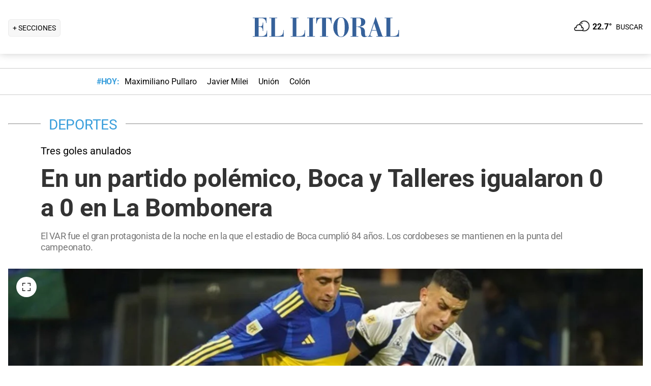

--- FILE ---
content_type: text/html; charset=utf-8
request_url: https://www.ellitoral.com/deportes/boca-talleres-liga-profesional-video-empate-fecha-3-var-goles-anulados_0_8brYVNTqwT.html
body_size: 32306
content:
<!DOCTYPE html><html lang="es"><head><meta charSet="utf-8" data-next-head=""/><meta name="viewport" content="width=device-width" data-next-head=""/><title data-next-head="">En un partido polémico, Boca y Talleres igualaron 0 a 0 en La Bombonera</title><meta property="keywords" content="boca, talleres, liga profesional, video, empate, fecha 3, var, goles, anulados" data-next-head=""/><meta property="news_keywords" content="boca, talleres, liga profesional, video, empate, fecha 3, var, goles, anulados" data-next-head=""/><meta property="og:url" content="https://www.ellitoral.com/deportes/boca-talleres-liga-profesional-video-empate-fecha-3-var-goles-anulados_0_8brYVNTqwT.html" data-next-head=""/><meta property="og:type" content="article" data-next-head=""/><meta property="og:title" content="En un partido polémico, Boca y Talleres igualaron 0 a 0 en La Bombonera" data-next-head=""/><meta property="og:description" content="El VAR fue el gran protagonista de la noche en la que el estadio de Boca cumplió 84 años. Los cordobeses se mantienen en la punta del campeonato." data-next-head=""/><meta property="og:image" content="https://www.ellitoral.com/images/2024/05/26/kp-ACdBrt_1300x655__1.jpg" data-next-head=""/><meta http-equiv="refresh" content="3000" data-next-head=""/><meta name="author" content="Ellitoral.com" data-next-head=""/><meta name="title" content="En un partido polémico, Boca y Talleres igualaron 0 a 0 en La Bombonera" data-next-head=""/><meta name="description" content="El VAR fue el gran protagonista de la noche en la que el estadio de Boca cumplió 84 años. Los cordobeses se mantienen en la punta del campeonato." data-next-head=""/><meta name="twitter:card" content="summary_large_image" data-next-head=""/><meta name="twitter:image" content="https://www.ellitoral.com/images/2024/05/26/kp-ACdBrt_1300x655__1.jpg" data-next-head=""/><meta name="twitter:site" content="@ellitoral" data-next-head=""/><meta name="twitter:creator" content="@ellitoral" data-next-head=""/><meta property="twitter:title" content="En un partido polémico, Boca y Talleres igualaron 0 a 0 en La Bombonera" data-next-head=""/><meta property="twitter:description" content="El VAR fue el gran protagonista de la noche en la que el estadio de Boca cumplió 84 años. Los cordobeses se mantienen en la punta del campeonato." data-next-head=""/><meta property="twitter:url" content="https://www.ellitoral.com/deportes/boca-talleres-liga-profesional-video-empate-fecha-3-var-goles-anulados_0_8brYVNTqwT.html" data-next-head=""/><link rel="amphtml" href="https://www.ellitoral.com/deportes/boca-talleres-liga-profesional-video-empate-fecha-3-var-goles-anulados_0_8brYVNTqwT.amp.html" data-next-head=""/><link rel="image_src" href="https://www.ellitoral.com/images/2024/05/26/kp-ACdBrt_1300x655__1.jpg" data-next-head=""/><link rel="canonical" href="https://www.ellitoral.com/deportes/boca-talleres-liga-profesional-video-empate-fecha-3-var-goles-anulados_0_8brYVNTqwT.html" data-next-head=""/><link rel="preload" href="https://www.ellitoral.com/images/2024/05/26/kp-ACdBrt_300x200__1.jpg" fetchpriority="high" as="image" type="image/webp" media="(max-width: 399px)" data-next-head=""/><link rel="preload" href="https://www.ellitoral.com/images/2024/05/26/kp-ACdBrt_630x420__1.jpg" fetchpriority="high" as="image" type="image/webp" media="(min-width: 400px) and (max-width: 768px)" data-next-head=""/><link rel="preload" href="https://www.ellitoral.com/images/2024/05/26/kp-ACdBrt_1300x655__1.jpg" fetchpriority="high" as="image" type="image/webp" media="(min-width: 769px)" data-next-head=""/><meta name="robots" content="max-image-preview:large" data-next-head=""/><meta name="article:section" content="deportes" data-next-head=""/><meta name="article:published_time" content="2024-05-26T11:47:03.000Z" data-next-head=""/><meta name="article:modified_time" content="2024-05-26T11:47:02.000Z" data-next-head=""/><meta name="article:location" content="region:arg" data-next-head=""/><meta name="article:opinion" content="false" data-next-head=""/><meta name="DC.date.issued" content="2024-05-26T11:47:03.000Z" data-next-head=""/><meta name="date" content="2024-05-26T11:47:03.000Z" data-next-head=""/><meta name="distribution" content="global" data-next-head=""/><meta name="article:tag" content="Videos" data-next-head=""/><meta name="article:tag" content="Boca" data-next-head=""/><meta name="article:tag" content="Talleres" data-next-head=""/><meta name="article:tag" content="Liga Profesional de Fútbol de AFA" data-next-head=""/><link rel="preload" href="https://fonts.gstatic.com/s/roboto/v29/KFOmCnqEu92Fr1Mu4mxK.woff2" as="font" type="font/woff2" crossorigin="anonymous"/><link rel="preload" href="https://fonts.gstatic.com/s/roboto/v29/KFOlCnqEu92Fr1MmWUlfBBc4.woff2" as="font" type="font/woff2" crossorigin="anonymous"/><link rel="preload" href="https://fonts.gstatic.com/s/roboto/v29/KFOlCnqEu92Fr1MmEU9fBBc4.woff2" as="font" type="font/woff2" crossorigin="anonymous"/><link rel="preload" href="https://fonts.gstatic.com/s/roboto/v47/KFO7CnqEu92Fr1ME7kSn66aGLdTylUAMa3yUBA.woff2" as="font" type="font/woff2" crossorigin="anonymous"/><link rel="preload" href="https://fonts.gstatic.com/s/roboto/v47/KFO7CnqEu92Fr1ME7kSn66aGLdTylUAMa3yUBA.woff2" as="font" type="font/woff2" crossorigin="anonymous"/><style type="text/css">@font-face {font-family:Roboto;font-style:normal;font-weight:400;src:url(/cf-fonts/s/roboto/5.0.11/latin/400/normal.woff2);unicode-range:U+0000-00FF,U+0131,U+0152-0153,U+02BB-02BC,U+02C6,U+02DA,U+02DC,U+0304,U+0308,U+0329,U+2000-206F,U+2074,U+20AC,U+2122,U+2191,U+2193,U+2212,U+2215,U+FEFF,U+FFFD;font-display:swap;}@font-face {font-family:Roboto;font-style:normal;font-weight:400;src:url(/cf-fonts/s/roboto/5.0.11/cyrillic-ext/400/normal.woff2);unicode-range:U+0460-052F,U+1C80-1C88,U+20B4,U+2DE0-2DFF,U+A640-A69F,U+FE2E-FE2F;font-display:swap;}@font-face {font-family:Roboto;font-style:normal;font-weight:400;src:url(/cf-fonts/s/roboto/5.0.11/latin-ext/400/normal.woff2);unicode-range:U+0100-02AF,U+0304,U+0308,U+0329,U+1E00-1E9F,U+1EF2-1EFF,U+2020,U+20A0-20AB,U+20AD-20CF,U+2113,U+2C60-2C7F,U+A720-A7FF;font-display:swap;}@font-face {font-family:Roboto;font-style:normal;font-weight:400;src:url(/cf-fonts/s/roboto/5.0.11/greek/400/normal.woff2);unicode-range:U+0370-03FF;font-display:swap;}@font-face {font-family:Roboto;font-style:normal;font-weight:400;src:url(/cf-fonts/s/roboto/5.0.11/cyrillic/400/normal.woff2);unicode-range:U+0301,U+0400-045F,U+0490-0491,U+04B0-04B1,U+2116;font-display:swap;}@font-face {font-family:Roboto;font-style:normal;font-weight:400;src:url(/cf-fonts/s/roboto/5.0.11/greek-ext/400/normal.woff2);unicode-range:U+1F00-1FFF;font-display:swap;}@font-face {font-family:Roboto;font-style:normal;font-weight:400;src:url(/cf-fonts/s/roboto/5.0.11/vietnamese/400/normal.woff2);unicode-range:U+0102-0103,U+0110-0111,U+0128-0129,U+0168-0169,U+01A0-01A1,U+01AF-01B0,U+0300-0301,U+0303-0304,U+0308-0309,U+0323,U+0329,U+1EA0-1EF9,U+20AB;font-display:swap;}@font-face {font-family:Roboto;font-style:normal;font-weight:500;src:url(/cf-fonts/s/roboto/5.0.11/greek/500/normal.woff2);unicode-range:U+0370-03FF;font-display:swap;}@font-face {font-family:Roboto;font-style:normal;font-weight:500;src:url(/cf-fonts/s/roboto/5.0.11/greek-ext/500/normal.woff2);unicode-range:U+1F00-1FFF;font-display:swap;}@font-face {font-family:Roboto;font-style:normal;font-weight:500;src:url(/cf-fonts/s/roboto/5.0.11/latin/500/normal.woff2);unicode-range:U+0000-00FF,U+0131,U+0152-0153,U+02BB-02BC,U+02C6,U+02DA,U+02DC,U+0304,U+0308,U+0329,U+2000-206F,U+2074,U+20AC,U+2122,U+2191,U+2193,U+2212,U+2215,U+FEFF,U+FFFD;font-display:swap;}@font-face {font-family:Roboto;font-style:normal;font-weight:500;src:url(/cf-fonts/s/roboto/5.0.11/cyrillic-ext/500/normal.woff2);unicode-range:U+0460-052F,U+1C80-1C88,U+20B4,U+2DE0-2DFF,U+A640-A69F,U+FE2E-FE2F;font-display:swap;}@font-face {font-family:Roboto;font-style:normal;font-weight:500;src:url(/cf-fonts/s/roboto/5.0.11/vietnamese/500/normal.woff2);unicode-range:U+0102-0103,U+0110-0111,U+0128-0129,U+0168-0169,U+01A0-01A1,U+01AF-01B0,U+0300-0301,U+0303-0304,U+0308-0309,U+0323,U+0329,U+1EA0-1EF9,U+20AB;font-display:swap;}@font-face {font-family:Roboto;font-style:normal;font-weight:500;src:url(/cf-fonts/s/roboto/5.0.11/cyrillic/500/normal.woff2);unicode-range:U+0301,U+0400-045F,U+0490-0491,U+04B0-04B1,U+2116;font-display:swap;}@font-face {font-family:Roboto;font-style:normal;font-weight:500;src:url(/cf-fonts/s/roboto/5.0.11/latin-ext/500/normal.woff2);unicode-range:U+0100-02AF,U+0304,U+0308,U+0329,U+1E00-1E9F,U+1EF2-1EFF,U+2020,U+20A0-20AB,U+20AD-20CF,U+2113,U+2C60-2C7F,U+A720-A7FF;font-display:swap;}@font-face {font-family:Roboto;font-style:normal;font-weight:700;src:url(/cf-fonts/s/roboto/5.0.11/vietnamese/700/normal.woff2);unicode-range:U+0102-0103,U+0110-0111,U+0128-0129,U+0168-0169,U+01A0-01A1,U+01AF-01B0,U+0300-0301,U+0303-0304,U+0308-0309,U+0323,U+0329,U+1EA0-1EF9,U+20AB;font-display:swap;}@font-face {font-family:Roboto;font-style:normal;font-weight:700;src:url(/cf-fonts/s/roboto/5.0.11/cyrillic/700/normal.woff2);unicode-range:U+0301,U+0400-045F,U+0490-0491,U+04B0-04B1,U+2116;font-display:swap;}@font-face {font-family:Roboto;font-style:normal;font-weight:700;src:url(/cf-fonts/s/roboto/5.0.11/greek/700/normal.woff2);unicode-range:U+0370-03FF;font-display:swap;}@font-face {font-family:Roboto;font-style:normal;font-weight:700;src:url(/cf-fonts/s/roboto/5.0.11/greek-ext/700/normal.woff2);unicode-range:U+1F00-1FFF;font-display:swap;}@font-face {font-family:Roboto;font-style:normal;font-weight:700;src:url(/cf-fonts/s/roboto/5.0.11/cyrillic-ext/700/normal.woff2);unicode-range:U+0460-052F,U+1C80-1C88,U+20B4,U+2DE0-2DFF,U+A640-A69F,U+FE2E-FE2F;font-display:swap;}@font-face {font-family:Roboto;font-style:normal;font-weight:700;src:url(/cf-fonts/s/roboto/5.0.11/latin/700/normal.woff2);unicode-range:U+0000-00FF,U+0131,U+0152-0153,U+02BB-02BC,U+02C6,U+02DA,U+02DC,U+0304,U+0308,U+0329,U+2000-206F,U+2074,U+20AC,U+2122,U+2191,U+2193,U+2212,U+2215,U+FEFF,U+FFFD;font-display:swap;}@font-face {font-family:Roboto;font-style:normal;font-weight:700;src:url(/cf-fonts/s/roboto/5.0.11/latin-ext/700/normal.woff2);unicode-range:U+0100-02AF,U+0304,U+0308,U+0329,U+1E00-1E9F,U+1EF2-1EFF,U+2020,U+20A0-20AB,U+20AD-20CF,U+2113,U+2C60-2C7F,U+A720-A7FF;font-display:swap;}@font-face {font-family:Roboto;font-style:normal;font-weight:900;src:url(/cf-fonts/s/roboto/5.0.11/cyrillic/900/normal.woff2);unicode-range:U+0301,U+0400-045F,U+0490-0491,U+04B0-04B1,U+2116;font-display:swap;}@font-face {font-family:Roboto;font-style:normal;font-weight:900;src:url(/cf-fonts/s/roboto/5.0.11/cyrillic-ext/900/normal.woff2);unicode-range:U+0460-052F,U+1C80-1C88,U+20B4,U+2DE0-2DFF,U+A640-A69F,U+FE2E-FE2F;font-display:swap;}@font-face {font-family:Roboto;font-style:normal;font-weight:900;src:url(/cf-fonts/s/roboto/5.0.11/latin-ext/900/normal.woff2);unicode-range:U+0100-02AF,U+0304,U+0308,U+0329,U+1E00-1E9F,U+1EF2-1EFF,U+2020,U+20A0-20AB,U+20AD-20CF,U+2113,U+2C60-2C7F,U+A720-A7FF;font-display:swap;}@font-face {font-family:Roboto;font-style:normal;font-weight:900;src:url(/cf-fonts/s/roboto/5.0.11/vietnamese/900/normal.woff2);unicode-range:U+0102-0103,U+0110-0111,U+0128-0129,U+0168-0169,U+01A0-01A1,U+01AF-01B0,U+0300-0301,U+0303-0304,U+0308-0309,U+0323,U+0329,U+1EA0-1EF9,U+20AB;font-display:swap;}@font-face {font-family:Roboto;font-style:normal;font-weight:900;src:url(/cf-fonts/s/roboto/5.0.11/greek-ext/900/normal.woff2);unicode-range:U+1F00-1FFF;font-display:swap;}@font-face {font-family:Roboto;font-style:normal;font-weight:900;src:url(/cf-fonts/s/roboto/5.0.11/latin/900/normal.woff2);unicode-range:U+0000-00FF,U+0131,U+0152-0153,U+02BB-02BC,U+02C6,U+02DA,U+02DC,U+0304,U+0308,U+0329,U+2000-206F,U+2074,U+20AC,U+2122,U+2191,U+2193,U+2212,U+2215,U+FEFF,U+FFFD;font-display:swap;}@font-face {font-family:Roboto;font-style:normal;font-weight:900;src:url(/cf-fonts/s/roboto/5.0.11/greek/900/normal.woff2);unicode-range:U+0370-03FF;font-display:swap;}</style><link rel="preconnect" href="https://securepubads.g.doubleclick.net"/><link rel="preconnect" href="https://assets.hearstapps.com"/><link rel="preconnect" href="https://cdn.onesignal.com"/><link rel="preconnect" href="https://cdn.jsdelivr.net"/><link rel="preconnect" href="https://wwww.google.com.ar"/><link rel="preconnect" href="https://wwww.googletagmanager.com"/><link rel="dns-prefetch" href="https://securepubads.g.doubleclick.net"/><link rel="dns-prefetch" href="https://assets.hearstapps.com"/><link rel="dns-prefetch" href="https://cdn.onesignal.com"/><link rel="dns-prefetch" href="https://cdn.jsdelivr.net"/><link rel="dns-prefetch" href="https://wwww.google.com.ar"/><link rel="dns-prefetch" href="https://wwww.googletagmanager.com"/><meta name="Copyright" content="2022 - El Litoral"/><meta name="ROBOTS" content="all"/><meta property="fb:app_id" content="139920886050377"/><meta property="fb:pages" content="136275719722184"/><link rel="shortcut icon" href="/favicon.ico"/><link rel="icon" href="/img/icons/pwa_144.png" sizes="144x144"/><link rel="icon" href="/img/icons/pwa_192.png" sizes="192x192"/><link rel="icon" href="/img/icons/pwa_128.png" sizes="128x128"/><link rel="apple-touch-icon-precomposed" href="/img/icons/apple-touch-icon-144-precomposed.png" sizes="144x144"/><link rel="apple-touch-icon-precomposed" href="/img/icons/apple-touch-icon-114-precomposed.png" sizes="114x114"/><link rel="apple-touch-icon-precomposed" href="/img/icons/apple-touch-icon-72-precomposed.png" sizes="72x72"/><link rel="apple-touch-icon-precomposed" href="/img/icons/apple-touch-icon-57-precomposed.png" sizes="57x57"/><script async="" id="google-tag" type="266ff0aec25ab16433fed131-text/javascript">window.googletag = window.googletag || { cmd: [] }</script><script async="" type="266ff0aec25ab16433fed131-text/javascript">
              (function(w,d,s,l,i){
                w[l]=w[l]||[];
                w[l].push({'gtm.start': new Date().getTime(),event:'gtm.js'});
                var f=d.getElementsByTagName(s)[0], 
                    j=d.createElement(s),
                    dl=l!='dataLayer'?'&l='+l:'';
                          
                j.async=true;
                j.src='https://www.googletagmanager.com/gtm.js?id='+i+dl;
                f.parentNode.insertBefore(j,f);
              })(window,document,'script','dataLayer','GTM-7BXZ');
            </script><link rel="preload" href="/_next/static/css/9846edf1c837275d.css" as="style"/><link rel="stylesheet" href="/_next/static/css/9846edf1c837275d.css" data-n-g=""/><link rel="preload" href="/_next/static/css/2f3df858c1d2c99b.css" as="style"/><link rel="stylesheet" href="/_next/static/css/2f3df858c1d2c99b.css" data-n-p=""/><link rel="preload" href="/_next/static/css/9bb7cb90cd459347.css" as="style"/><link rel="stylesheet" href="/_next/static/css/9bb7cb90cd459347.css"/><link rel="preload" href="/_next/static/css/200f53eca7722775.css" as="style"/><link rel="stylesheet" href="/_next/static/css/200f53eca7722775.css"/><noscript data-n-css=""></noscript><script defer="" nomodule="" src="/_next/static/chunks/polyfills-42372ed130431b0a.js" type="266ff0aec25ab16433fed131-text/javascript"></script><script defer="" src="/_next/static/chunks/1672.27ea5fcfdd7a94f9.js" type="266ff0aec25ab16433fed131-text/javascript"></script><script defer="" src="/_next/static/chunks/2108.c157e15c8e970337.js" type="266ff0aec25ab16433fed131-text/javascript"></script><script defer="" src="/_next/static/chunks/7938.2afddf8ac501424e.js" type="266ff0aec25ab16433fed131-text/javascript"></script><script defer="" src="/_next/static/chunks/395.bd832fbf6f8cff0b.js" type="266ff0aec25ab16433fed131-text/javascript"></script><script src="/_next/static/chunks/webpack-88f10bbe6000b432.js" defer="" type="266ff0aec25ab16433fed131-text/javascript"></script><script src="/_next/static/chunks/framework-f85f8da102d2e9df.js" defer="" type="266ff0aec25ab16433fed131-text/javascript"></script><script src="/_next/static/chunks/main-79b4dab295cb6084.js" defer="" type="266ff0aec25ab16433fed131-text/javascript"></script><script src="/_next/static/chunks/pages/_app-81ea5ed024782bbc.js" defer="" type="266ff0aec25ab16433fed131-text/javascript"></script><script src="/_next/static/chunks/pages/%5B...match%5D-bc614534858b8de4.js" defer="" type="266ff0aec25ab16433fed131-text/javascript"></script><script src="/_next/static/ellitoral-pgwrlr/_buildManifest.js" defer="" type="266ff0aec25ab16433fed131-text/javascript"></script><script src="/_next/static/ellitoral-pgwrlr/_ssgManifest.js" defer="" type="266ff0aec25ab16433fed131-text/javascript"></script></head><body><noscript><iframe src="https://www.googletagmanager.com/ns.html?id=GTM-7BXZ" height="0" width="0" style="display:none;visibility:hidden"></iframe></noscript><div id="__next"><script type="application/ld+json">[{"@context":"http://schema.org","@type":"NewsArticle","mainEntityOfPage":{"@type":"WebPage","@id":"https://www.ellitoral.com/deportes/boca-talleres-liga-profesional-video-empate-fecha-3-var-goles-anulados_0_8brYVNTqwT.html"},"headline":"En un partido polémico, Boca y Talleres igualaron 0 a 0 en La Bombonera","alternativeHeadline":"Tres goles anulados","url":"https://www.ellitoral.com/deportes/boca-talleres-liga-profesional-video-empate-fecha-3-var-goles-anulados_0_8brYVNTqwT.html","image":[{"@context":"http://schema.org","@type":"ImageObject","url":"https://www.ellitoral.com/images/2024/05/26/kp-ACdBrt_1300x655__1.jpg","height":1500,"width":2000}],"dateCreated":"2024-05-26T11:47:03.000Z","datePublished":"2024-05-26T11:47:03.000Z","dateModified":"2024-05-26T11:47:02.000Z","description":"El VAR fue el gran protagonista de la noche en la que el estadio de Boca cumplió 84 años. Los cordobeses se mantienen en la punta del campeonato.","articleSection":["Deportes"],"author":[{"type":"Organization","name":"Redacción El Litoral","url":"https://www.ellitoral.com"}],"keywords":["Videos","Boca","Talleres","Liga Profesional de Fútbol de AFA"],"publisher":{"@type":"Organization","name":"Diario El Litoral","url":"https://www.ellitoral.com","logo":{"@type":"ImageObject","url":"https://www.ellitoral.com/img/header_logoellitoral.svg","width":439,"height":60},"sameAs":["https://www.facebook.com/ellitoralcom","https://instagram.com/ellitoral","https://twitter.com/ellitoral","https://www.youtube.com/c/EllitoralArgentina"]}},{"@context":"https://schema.org","@type":"BreadcrumbList","itemListElement":[{"@type":"ListItem","position":1,"name":"DEPORTES","item":"https://www.ellitoral.com/seccion/deportes"}]}]</script><div class="styles_header-container__6tzvq styles_visible__V7Kg6"><picture style="width:100%"><img src="https://www.ellitoral.com/images/2024/05/26/kp-ACdBrt_1300x655__1.jpg" width="25" height="25" class="pie_foto_uminterior" loading="lazy"/></picture><nav class="styles_header__KFwSH"><div class="styles_nav-bar-row__k3Hez styles_margin-header__w9JGf"><div class="styles_nav-bar-menu-container__Xx4Di"><div class="styles_nav-button__jM_oU"><div class="styles_menu-desktop__vW3fM">+ SECCIONES</div><picture style="width:100%"><img src="/img/navbarMenu.png" alt="menú" width="25" height="25" class="styles_menu-mobile__A1oUm" loading="lazy"/></picture></div></div><a href="/" class="styles_header-logo__ra1o_"><div class="styles_logo__Z9_Qh"><svg version="1.1" id="Capa_1" xmlns="http://www.w3.org/2000/svg" xmlns:xlink="http://www.w3.org/1999/xlink" width="308px" height="42px" viewBox="0 0 308 42" xml:space="preserve" fill="#36619A"><g><path fill-rule="evenodd" clip-rule="evenodd" d="M0,39.193h3.975V3.768H0V2.681h27.112v10.484h-1.083v-0.723           c0-4.7-3.255-8.674-8.679-8.674h-5.781v16.266h3.253c3.252,0,4.7-2.168,4.7-7.23v-0.362h1.083v16.632h-1.083v-1.086           c0-3.615-1.447-6.868-4.7-6.868h-3.253v18.074h6.868c7.953,0,9.036-7.229,9.036-10.12v-0.726h0.727v11.928H0V39.193z"></path><path fill-rule="evenodd" clip-rule="evenodd" d="M32.534,39.193h3.977V3.768h-3.977V2.681h15.547v1.087h-4.34           v35.426h5.783c8.316,0,10.484-4.339,10.484-10.846v-1.085h0.725v13.013h-28.2V39.193z"></path><path fill-rule="evenodd" clip-rule="evenodd" d="M74.472,39.191h3.975V3.768h-3.975V2.681h15.544v1.087h-4.337           v35.424h5.781c8.319,0,10.484-4.337,10.484-10.844v-1.085h0.725v13.013H74.472V39.191z"></path><polygon fill-rule="evenodd" clip-rule="evenodd" points="107.006,39.191 110.981,39.191 110.981,3.768            107.006,3.768 107.006,2.681 122.189,2.681 122.189,3.768 118.213,3.768 118.213,39.191 122.189,39.191 122.189,40.275            107.006,40.275  "></polygon><path fill-rule="evenodd" clip-rule="evenodd" d="M131.948,39.191h4.341V3.768h-1.808           c-6.508,0-7.954,4.696-8.677,10.482h-1.084V2.681h30.366V14.25h-0.722c-0.724-5.786-2.17-10.482-8.678-10.482h-1.809v35.424h4.339           v1.084h-16.269V39.191z"></path><path fill-rule="evenodd" clip-rule="evenodd" d="M173.525,1.959c9.035,0,15.182,9.037,15.182,19.521           C189.068,31.602,181.836,41,173.525,41v-0.725c5.781,0,7.227-5.421,7.227-18.795c0-16.994-3.615-18.8-7.227-18.8V1.959z           M173.525,41c-8.678,0-15.549-9.398-15.188-19.52c0-10.484,6.145-19.521,15.188-19.521v0.722c-3.617,0-7.232,1.806-7.232,18.8           c0,13.374,1.447,18.795,7.232,18.795V41z"></path><path fill-rule="evenodd" clip-rule="evenodd" d="M208.229,2.681c5.422,0,13.016,1.45,13.016,8.678           c0,6.507-6.512,8.675-11.572,9.036v0.362c7.232,0.362,10.846,3.616,10.846,9.398c0,8.316,0.727,9.036,2.535,9.036           c0.721,0,1.441-0.359,1.803-0.72l0.363,0.72c-1.811,1.447-3.975,1.809-5.781,1.809c-5.063,0-6.51-3.975-6.51-9.76           c0-7.23-1.449-9.4-4.699-9.76v-1.447c3.975-0.724,5.059-3.253,4.699-9.038c0-6.145-1.449-7.229-4.699-7.229V2.681z M192.322,39.191           h3.617V3.768h-3.617V2.681h14.824c0.357,0,0.723,0,1.082,0v1.087c-0.359,0-0.725,0-1.082,0h-3.619v16.627h2.891           c0.729-0.361,1.451-0.361,1.811-0.361v1.447c-0.725-0.361-1.443-0.361-2.168-0.361h-2.533v18.072h3.977v1.084h-15.182V39.191z"></path><path fill-rule="evenodd" clip-rule="evenodd" d="M238.594,10.272l2.529-8.313h0.727l13.016,37.232h2.166v1.084           h-14.1v-1.084h3.615l-3.25-10.844h-4.703v-1.085h4.338l-4.338-13.376l0,0V10.272z M226.305,39.191h0.361           c1.807,0,2.891-1.444,3.254-3.251l8.674-25.668v3.614l-4.338,13.376h4.338v1.085h-4.701l-2.529,7.23c0,0.723,0,1.085,0,1.81           c0,1.804,1.086,1.804,2.17,1.804h1.447v1.084h-8.676V39.191z"></path><path fill-rule="evenodd" clip-rule="evenodd" d="M259.201,39.191h3.613V3.768h-3.613V2.681h15.547v1.087h-4.34           v35.424h5.424c8.676,0,10.48-4.337,10.48-10.844v-1.085h1.088v13.013h-28.199V39.191z"></path></g></svg></div></a><div class="styles_nav-bar__FjITt"><a href="/busqueda#gsc.tab=0" class="styles_header-link__zr4bX"><span>BUSCAR</span></a></div></div></nav></div><div class="styles_nav-bar-tdh__tr5Gv"><div class="styles_margin-header__w9JGf"><div class="styles_content-parent__1vurQ"><h2 class="styles_tag-title__bhs1e">#HOY: </h2><div class="styles_horizontal-scroll-wrapper__6kr6G"><div class="styles_content-li__oBYvr"><a href="/tags/maximiliano-pullaro"><span>Maximiliano Pullaro</span></a></div><div class="styles_content-li__oBYvr"><a href="/tags/javier-milei"><span>Javier Milei</span></a></div><div class="styles_content-li__oBYvr"><a href="/um/tatengue"><span>Unión</span></a></div><div class="styles_content-li__oBYvr"><a href="/um/sabalera"><span>Colón</span></a></div></div></div></div></div><div class="styles_parent__gZ_0G"><div class="styles_main-container__qPblo"><div class="article"><hr class="styles_article-container-hr__2g4Cm"/><div class="styles_article-container-title__JmAyy"><div class="styles_section-container-title__xC1_B"><ul class="styles_article-section-title__w4yrC" itemscope="" itemType="https://schema.org/BreadcrumbList"><li itemProp="itemListElement" itemscope="" itemType="https://schema.org/ListItem"><a itemProp="item" href="/seccion/deportes"><span itemProp="name">DEPORTES</span></a><meta itemProp="position" content="1"/></li></ul><div class="orig-container"><div class="styles_volanta-text__fAlJB"> <!-- -->Tres goles anulados</div><h1 class="headline-text">En un partido polémico, Boca y Talleres igualaron 0 a 0 en La Bombonera<!-- --> </h1><h2 class="styles_note-hook__x8hTP"><p>El VAR fue el gran protagonista de la noche en la que el estadio de Boca cumplió 84 años. Los cordobeses se mantienen en la punta del campeonato.</p></h2></div></div><div class="styles_container-article-image__t9coI"><div class="styles_article-image-epi__zXBdm"><picture><source media="(min-width: 770px)" srcSet="https://www.ellitoral.com/images/2024/05/26/kp-ACdBrt_1300x655__1.jpg"/><source media="(min-width: 400px)" srcSet="https://www.ellitoral.com/images/2024/05/26/kp-ACdBrt_630x420__1.jpg"/><img src="https://www.ellitoral.com/images/2024/05/26/kp-ACdBrt_300x200__1.jpg" alt="Boca y Talleres no pasaron del 0 en La Bombonera. " width="1300" height="655" class="styles_cover-image__wLNjW" loading="lazy"/></picture><span class="styles_epigraphe__bSqPY">Boca y Talleres no pasaron del 0 en La Bombonera. </span></div><span class="styles_img-expand__0kMUv"><button class="styles_open-img__cY8Mw" aria-label="Open Image"><svg xml:space="preserve" style="enable-background:new 0 0 122.88 122.87" viewBox="0 0 122.88 122.87"><path d="M122.88 77.63v41.12a4.12 4.12 0 0 1-4.12 4.12H77.33v-9.62h35.95V77.63h9.6zM77.39 9.53V0h41.37a4.12 4.12 0 0 1 4.12 4.12V45.3h-9.63V9.53H77.39zM9.63 45.24H0V4.12C0 1.85 1.85 0 4.12 0h41v9.64H9.63v35.6zm35.44 68.03v9.6H4.12c-2.28 0-4.12-1.85-4.12-4.13V77.57h9.63v35.71h35.44v-.01z"></path></svg></button></span></div><hr/><div class="styles_grid-container__5yxo2"><div class="styles_detail-left__nkz8f"><div id="cuerpo-de-nota" class="styles_dynamic-content__mtXo5"><div class="styles_dates-container__96DyH styles_paragraph-detail__ihDsk"></div><div class="styles_paragraph-detail__ihDsk"><div class="styles_container-social-icons-top__hptal"><a href="https://www.facebook.com/sharer.php?u=https://www.ellitoral.com/deportes/boca-talleres-liga-profesional-video-empate-fecha-3-var-goles-anulados_0_8brYVNTqwT.html" target="_blank" rel="noreferrer noopener"><div class="styles_icon__38Goh"><svg class="styles_internal-icon__QBzOv styles_facebook-internal-icon__CBZTK " aria-hidden="true" focusable="false" data-prefix="fab" data-icon="facebook-f" role="img" xmlns="http://www.w3.org/2000/svg" width="20" height="32" viewBox="0 0 320 512" alt="Facebook"><path fill="currentColor" d="M279.14 288l14.22-92.66h-88.91v-60.13c0-25.35 12.42-50.06 52.24-50.06h40.42V6.26S260.43 0 225.36 0c-73.22 0-121.08 44.38-121.08 124.72v70.62H22.89V288h81.39v224h100.17V288z"></path></svg></div></a><a href="https://twitter.com/share?url=https://www.ellitoral.com/deportes/boca-talleres-liga-profesional-video-empate-fecha-3-var-goles-anulados_0_8brYVNTqwT.html" target="_blank" rel="noreferrer noopener"><div class="styles_icon__38Goh"><svg class="styles_internal-icon__QBzOv styles_twitter-internal-icon__Wb5nk" version="1.1" id="svg5" xmlns="http://www.w3.org/2000/svg" x="0px" y="0px" width="20" height="15" viewBox="0 0 1668.56 1221.19"><g id="layer1" transform="translate(52.390088,-25.058597)"><path id="path1009" d="M283.94,167.31l386.39,516.64L281.5,1104h87.51l340.42-367.76L984.48,1104h297.8L874.15,558.3l361.92-390.99 h-87.51l-313.51,338.7l-253.31-338.7H283.94z M412.63,231.77h136.81l604.13,807.76h-136.81L412.63,231.77z" fill="#ffffff"></path></g></svg></div></a><a href="https://api.whatsapp.com/send?text=Accede%20a%20esta%20noticia%20de%20El%20Litoral:%20https://www.ellitoral.com/deportes/boca-talleres-liga-profesional-video-empate-fecha-3-var-goles-anulados_0_8brYVNTqwT.html%3Futm_medium%3Dwhatsapp%20-%20Envianos%20tu%20noticia%20a:%20%2B5493426305344" target="_blank" rel="noreferrer noopener"><div class="styles_icon__38Goh"><svg class="styles_internal-icon__QBzOv " aria-hidden="true" focusable="false" data-prefix="fab" data-icon="whatsapp" role="img" xmlns="http://www.w3.org/2000/svg" width="20" height="23" viewBox="0 0 448 512"><path fill="currentColor" d="M380.9 97.1C339 55.1 283.2 32 223.9 32c-122.4 0-222 99.6-222 222 0 39.1 10.2 77.3 29.6 111L0 480l117.7-30.9c32.4 17.7 68.9 27 106.1 27h.1c122.3 0 224.1-99.6 224.1-222 0-59.3-25.2-115-67.1-157zm-157 341.6c-33.2 0-65.7-8.9-94-25.7l-6.7-4-69.8 18.3L72 359.2l-4.4-7c-18.5-29.4-28.2-63.3-28.2-98.2 0-101.7 82.8-184.5 184.6-184.5 49.3 0 95.6 19.2 130.4 54.1 34.8 34.9 56.2 81.2 56.1 130.5 0 101.8-84.9 184.6-186.6 184.6zm101.2-138.2c-5.5-2.8-32.8-16.2-37.9-18-5.1-1.9-8.8-2.8-12.5 2.8-3.7 5.6-14.3 18-17.6 21.8-3.2 3.7-6.5 4.2-12 1.4-32.6-16.3-54-29.1-75.5-66-5.7-9.8 5.7-9.1 16.3-30.3 1.8-3.7.9-6.9-.5-9.7-1.4-2.8-12.5-30.1-17.1-41.2-4.5-10.8-9.1-9.3-12.5-9.5-3.2-.2-6.9-.2-10.6-.2-3.7 0-9.7 1.4-14.8 6.9-5.1 5.6-19.4 19-19.4 46.3 0 27.3 19.9 53.7 22.6 57.4 2.8 3.7 39.1 59.7 94.8 83.8 35.2 15.2 49 16.5 66.6 13.9 10.7-1.6 32.8-13.4 37.4-26.4 4.6-13 4.6-24.1 3.2-26.4-1.3-2.5-5-3.9-10.5-6.6z"></path></svg></div></a><a href="https://profile.google.com/cp/CgovbS8wOXY4aDVs?pf=6" target="_blank" rel="noreferrer noopener"><div class="styles_google-icon__0HHJo">Seguinos en <svg width="20px" height="20px" viewBox="-3 0 262 262" xmlns="http://www.w3.org/2000/svg" preserveAspectRatio="xMidYMid"><path d="M255.878 133.451c0-10.734-.871-18.567-2.756-26.69H130.55v48.448h71.947c-1.45 12.04-9.283 30.172-26.69 42.356l-.244 1.622 38.755 30.023 2.685.268c24.659-22.774 38.875-56.282 38.875-96.027" fill="#4285F4"></path><path d="M130.55 261.1c35.248 0 64.839-11.605 86.453-31.622l-41.196-31.913c-11.024 7.688-25.82 13.055-45.257 13.055-34.523 0-63.824-22.773-74.269-54.25l-1.531.13-40.298 31.187-.527 1.465C35.393 231.798 79.49 261.1 130.55 261.1" fill="#34A853"></path><path d="M56.281 156.37c-2.756-8.123-4.351-16.827-4.351-25.82 0-8.994 1.595-17.697 4.206-25.82l-.073-1.73L15.26 71.312l-1.335.635C5.077 89.644 0 109.517 0 130.55s5.077 40.905 13.925 58.602l42.356-32.782" fill="#FBBC05"></path><path d="M130.55 50.479c24.514 0 41.05 10.589 50.479 19.438l36.844-35.974C195.245 12.91 165.798 0 130.55 0 79.49 0 35.393 29.301 13.925 71.947l42.211 32.783c10.59-31.477 39.891-54.251 74.414-54.251" fill="#EB4335"></path></svg></div></a></div></div><div class="custom-text text-content styles_paragraph-detail__ihDsk styles_lila-links__X7FER styles_note-styles__5TKFd"><p>Por la tercera fecha de la Liga Profesional, el invicto y puntero Talleres visitó a Boca en La Bombonera, justo en la noche donde el mítico estadio celebró su cumpleaños número 84. Con una intervención protagónica del VAR, el partido terminó igualado 0 a 0.</p></div><div class="custom-text text-content styles_paragraph-detail__ihDsk styles_lila-links__X7FER styles_note-styles__5TKFd"><p><strong>Con este resultado, Boca sube a la undécima posición con 4 puntos y Talleres comparte la punta del campeonato junto a Racing con 7 puntos.</strong></p></div><div class="custom-text text-content styles_paragraph-detail__ihDsk styles_lila-links__X7FER styles_note-styles__5TKFd"><p>En un entretenido primer tiempo, el equipo comandado por Walter Ribonetto presionó desde el arranque y tuvo algunas llegadas que no generaron mayor peligro para Chiquito Romero.</p></div><div class="text-content styles_free-html-content__mvkKb styles_paragraph-detail__fkzam"><iframe width="560" height="315" src="https://www.youtube.com/embed/YcoOSnzQiwk?si=glNsLD5zvH1C4DMW" title="YouTube video player" frameborder="0" allow="accelerometer; autoplay; clipboard-write; encrypted-media; gyroscope; picture-in-picture; web-share" referrerpolicy="strict-origin-when-cross-origin" allowfullscreen></iframe></div><div class="custom-text text-content styles_paragraph-detail__ihDsk styles_lila-links__X7FER styles_note-styles__5TKFd"><p>A los 20 minutos, Ezequiel “Equi” Fernández habilitó a Edinson Cavani para que defina, pero el gol fue anulado por posición adelantada del delantero uruguayo. La jugada generó polémica y repercusión en los protagonistas y en redes sociales.</p></div><div class="custom-text text-content styles_paragraph-detail__ihDsk styles_lila-links__X7FER styles_note-styles__5TKFd"><p><strong>Antes de ese gol anulado a Cavani, Boca había marcado otro tanto que fue invalidado por offside de Equi Fernández. En esa ocasión, no hubo dudas acerca de la posición del volante.</strong></p></div><div class="custom-text text-content styles_paragraph-detail__ihDsk styles_lila-links__X7FER styles_note-styles__5TKFd"><p>Nueve minutos después, Ramón Sosa resolvió por encima de Sergio Romero para darle ventaja al conjunto cordobés, pero la acción se retrotrajo por una posición prohibida del punta al momento de recibir la asistencia, por lo que se fueron al descanso sin sacarse ventaja.</p></div><div class="custom-text text-content styles_paragraph-detail__ihDsk styles_lila-links__X7FER styles_note-styles__5TKFd"><p>Ya en el complemento, el partido fue muy parejo y ambos equipos tuvieron jugadas peligrosas como la de Valentín Depietri, que resolvió el avance con un intento que pegó en la parte externa de la red. Mientras que el local se arrimó mediante un fuerte remate de Cristian Lema pero su disparó se fue lejos del arco de Guido Herrera.</p></div><a class="styles_nr-container__I5hdQ styles_paragraph-detail__IZKtN" href="https://www.ellitoral.com/deportes/newells-victoria-rosario-local-defensa-justicia-gol-video-armando-mendez_0_U4akLfItMG.html"><picture style="width:100%"><img src="https://www.ellitoral.com/images/2024/05/26/Ip4TYn31F_248x166__1.jpg" class="styles_image__YCaaA" loading="lazy"/></picture><span class="styles_h4__H6Ie6">Mirá también</span><span class="styles_h3__neqIO">Newell&#x27;s se hizo fuerte de local y venció a Defensa y Justicia 1 a 0</span></a><div class="custom-text text-content styles_paragraph-detail__ihDsk styles_lila-links__X7FER styles_note-styles__5TKFd"><p><strong>Los últimos minutos de juego fueron todos del equipo visitante, un cabezazo de Federico Girotti terminó rechazado por el caño izquierdo. Luego, Sergio Romero se lució tras un remate de Rubén Botta y, en el rebote, Federico Girotti no aprovechó el rebote.</strong></p></div><div class="custom-text text-content styles_paragraph-detail__ihDsk styles_lila-links__X7FER styles_note-styles__5TKFd"><p>El próximo compromiso del Xeneize será este miércoles desde las 21 ante Nacional Potosí como local donde deberá ganar si quiere seguir en la Copa Sudamericana. Mientras que la “T” visitará el mismo día a partir de las 21:30 a San Pablo para lograr el primer puesto del Grupo B en la Copa Libertadores.</p></div><div id="fin_cuerpo" class="styles_fin-de-nota__IvMXM"></div><div class="styles_widget-block__ZsLaa"><div class="styles_top-fb-comments__MS3fE"><h4>Dejanos tu comentario</h4><hr/><p>Los comentarios realizados son de exclusiva responsabilidad de sus autores y las consecuencias derivadas de ellos pueden ser pasibles de las sanciones legales que correspondan. Evitar comentarios ofensivos o que no respondan al tema abordado en la información.</p></div></div><div id="fb-root"></div><div class="styles_fb-container__oNfeB"><div class="fb-comments styles_fb-comments__ifvYq" data-colorscheme="light" data-num-posts="10" data-width="100%" data-href="https://www.ellitoral.com/deportes/boca-talleres-liga-profesional-video-empate-fecha-3-var-goles-anulados_0_8brYVNTqwT.html"></div></div></div><div class="styles_social-mobile__taJ7c"><div class="styles_container-social-icons-top__hptal"><a href="https://www.facebook.com/sharer.php?u=https://www.ellitoral.com/deportes/boca-talleres-liga-profesional-video-empate-fecha-3-var-goles-anulados_0_8brYVNTqwT.html" target="_blank" rel="noreferrer noopener"><div class="styles_icon__38Goh"><svg class="styles_internal-icon__QBzOv styles_facebook-internal-icon__CBZTK " aria-hidden="true" focusable="false" data-prefix="fab" data-icon="facebook-f" role="img" xmlns="http://www.w3.org/2000/svg" width="20" height="32" viewBox="0 0 320 512" alt="Facebook"><path fill="currentColor" d="M279.14 288l14.22-92.66h-88.91v-60.13c0-25.35 12.42-50.06 52.24-50.06h40.42V6.26S260.43 0 225.36 0c-73.22 0-121.08 44.38-121.08 124.72v70.62H22.89V288h81.39v224h100.17V288z"></path></svg></div></a><a href="https://twitter.com/share?url=https://www.ellitoral.com/deportes/boca-talleres-liga-profesional-video-empate-fecha-3-var-goles-anulados_0_8brYVNTqwT.html" target="_blank" rel="noreferrer noopener"><div class="styles_icon__38Goh"><svg class="styles_internal-icon__QBzOv styles_twitter-internal-icon__Wb5nk" version="1.1" id="svg5" xmlns="http://www.w3.org/2000/svg" x="0px" y="0px" width="20" height="15" viewBox="0 0 1668.56 1221.19"><g id="layer1" transform="translate(52.390088,-25.058597)"><path id="path1009" d="M283.94,167.31l386.39,516.64L281.5,1104h87.51l340.42-367.76L984.48,1104h297.8L874.15,558.3l361.92-390.99 h-87.51l-313.51,338.7l-253.31-338.7H283.94z M412.63,231.77h136.81l604.13,807.76h-136.81L412.63,231.77z" fill="#ffffff"></path></g></svg></div></a><a href="https://api.whatsapp.com/send?text=Accede%20a%20esta%20noticia%20de%20El%20Litoral:%20https://www.ellitoral.com/deportes/boca-talleres-liga-profesional-video-empate-fecha-3-var-goles-anulados_0_8brYVNTqwT.html%3Futm_medium%3Dwhatsapp%20-%20Envianos%20tu%20noticia%20a:%20%2B5493426305344" target="_blank" rel="noreferrer noopener"><div class="styles_icon__38Goh"><svg class="styles_internal-icon__QBzOv " aria-hidden="true" focusable="false" data-prefix="fab" data-icon="whatsapp" role="img" xmlns="http://www.w3.org/2000/svg" width="20" height="23" viewBox="0 0 448 512"><path fill="currentColor" d="M380.9 97.1C339 55.1 283.2 32 223.9 32c-122.4 0-222 99.6-222 222 0 39.1 10.2 77.3 29.6 111L0 480l117.7-30.9c32.4 17.7 68.9 27 106.1 27h.1c122.3 0 224.1-99.6 224.1-222 0-59.3-25.2-115-67.1-157zm-157 341.6c-33.2 0-65.7-8.9-94-25.7l-6.7-4-69.8 18.3L72 359.2l-4.4-7c-18.5-29.4-28.2-63.3-28.2-98.2 0-101.7 82.8-184.5 184.6-184.5 49.3 0 95.6 19.2 130.4 54.1 34.8 34.9 56.2 81.2 56.1 130.5 0 101.8-84.9 184.6-186.6 184.6zm101.2-138.2c-5.5-2.8-32.8-16.2-37.9-18-5.1-1.9-8.8-2.8-12.5 2.8-3.7 5.6-14.3 18-17.6 21.8-3.2 3.7-6.5 4.2-12 1.4-32.6-16.3-54-29.1-75.5-66-5.7-9.8 5.7-9.1 16.3-30.3 1.8-3.7.9-6.9-.5-9.7-1.4-2.8-12.5-30.1-17.1-41.2-4.5-10.8-9.1-9.3-12.5-9.5-3.2-.2-6.9-.2-10.6-.2-3.7 0-9.7 1.4-14.8 6.9-5.1 5.6-19.4 19-19.4 46.3 0 27.3 19.9 53.7 22.6 57.4 2.8 3.7 39.1 59.7 94.8 83.8 35.2 15.2 49 16.5 66.6 13.9 10.7-1.6 32.8-13.4 37.4-26.4 4.6-13 4.6-24.1 3.2-26.4-1.3-2.5-5-3.9-10.5-6.6z"></path></svg></div></a><a href="https://profile.google.com/cp/CgovbS8wOXY4aDVs?pf=6" target="_blank" rel="noreferrer noopener"><div class="styles_google-icon__0HHJo">Seguinos en <svg width="20px" height="20px" viewBox="-3 0 262 262" xmlns="http://www.w3.org/2000/svg" preserveAspectRatio="xMidYMid"><path d="M255.878 133.451c0-10.734-.871-18.567-2.756-26.69H130.55v48.448h71.947c-1.45 12.04-9.283 30.172-26.69 42.356l-.244 1.622 38.755 30.023 2.685.268c24.659-22.774 38.875-56.282 38.875-96.027" fill="#4285F4"></path><path d="M130.55 261.1c35.248 0 64.839-11.605 86.453-31.622l-41.196-31.913c-11.024 7.688-25.82 13.055-45.257 13.055-34.523 0-63.824-22.773-74.269-54.25l-1.531.13-40.298 31.187-.527 1.465C35.393 231.798 79.49 261.1 130.55 261.1" fill="#34A853"></path><path d="M56.281 156.37c-2.756-8.123-4.351-16.827-4.351-25.82 0-8.994 1.595-17.697 4.206-25.82l-.073-1.73L15.26 71.312l-1.335.635C5.077 89.644 0 109.517 0 130.55s5.077 40.905 13.925 58.602l42.356-32.782" fill="#FBBC05"></path><path d="M130.55 50.479c24.514 0 41.05 10.589 50.479 19.438l36.844-35.974C195.245 12.91 165.798 0 130.55 0 79.49 0 35.393 29.301 13.925 71.947l42.211 32.783c10.59-31.477 39.891-54.251 74.414-54.251" fill="#EB4335"></path></svg></div></a></div></div><div class="styles_temas-container__ugWqq"><div class="styles_temas-title__X74MQ">#TEMAS:</div><div class="styles_temas-tags__n34Kt"><div class="styles_temas-text__Cr8cG"><a href="/tags/videos">Videos</a></div><div class="styles_temas-text__Cr8cG"><a href="/tags/boca">Boca</a></div><div class="styles_temas-text__Cr8cG"><a href="/tags/talleres">Talleres</a></div><div class="styles_temas-text__Cr8cG"><a href="/tags/liga-profesional-de-futbol-de-afa">Liga Profesional de Fútbol de AFA</a></div></div></div><div class="styles_related-news-container__0UjCl"><h2 class="styles_related-news-title__Q4sHR">Además tenés que leer:</h2><ul class="styles_related-news-content-list__ambx9"><li class="styles_related-news-content__PHt10"><a href="/deportes/godoy-cruz-incidentes-hinchada-tribuna-suspension-san-lorenzo-afa-liga-profesional-videos_0_DFAYIvXrNY.html"><picture style="width:100%"><img src="https://www.ellitoral.com/images/2024/05/25/ut4rMdpFT_300x200__1.jpg" alt="godoy cruz" width="300" height="200" class="styles_img__W7dyW" loading="lazy"/></picture><div class="styles_related-news-content-title__psAwC"><span class="styles_blue-txt__0MmQV">Liga Profesional</span> <!-- -->Video: el partido entre Godoy Cruz y San Lorenzo fue suspendido por incidentes </div></a></li><li class="styles_related-news-content__PHt10"><a href="/deportes/newells-victoria-rosario-local-defensa-justicia-gol-video-armando-mendez_0_U4akLfItMG.html"><picture style="width:100%"><img src="https://www.ellitoral.com/images/2024/05/26/Ip4TYn31F_300x200__1.jpg" alt="newells" width="300" height="200" class="styles_img__W7dyW" loading="lazy"/></picture><div class="styles_related-news-content-title__psAwC"><span class="styles_blue-txt__0MmQV">En el Coloso</span> <!-- -->Newell&#x27;s se hizo fuerte de local y venció a Defensa y Justicia 1 a 0</div></a></li></ul></div></div><div class="styles_detail-right__DIwT3"></div></div><div class="styles_detail-full__UEdhw tags-list"><div class="parent-banner ad-slot-background"><div class="ad-slot ad-slot-horizontal_chico" id="horizontal1" data-adtype="horizontal_chico" data-lazyload="0" data-autorefresh="0"></div></div><div class="styles_widget-block__ZsLaa"></div><div class="styles_widget-block__ZsLaa"><div class="styles_column-widget-container-parent__vNkG8"></div></div><div class="parent-banner ad-slot-background"><div class="ad-slot ad-slot-horizontal_grande" id="horizontal2" data-adtype="horizontal_grande" data-lazyload="0" data-autorefresh="0"></div></div></div></div></div><div class="undefined"></div></div></div><div style="clear:both"><div class="styles_footer-container__nIMPq"><a href="https://www.ellitoral.com/"><div class="styles_footer-logo__L8RMW"><div><svg version="1.1" id="Capa_1" xmlns="http://www.w3.org/2000/svg" xmlns:xlink="http://www.w3.org/1999/xlink" width="300px" height="32px" viewBox="0 0 308 42" xml:space="preserve" fill="#36619A"><g><path fill-rule="evenodd" clip-rule="evenodd" d="M0,39.193h3.975V3.768H0V2.681h27.112v10.484h-1.083v-0.723           c0-4.7-3.255-8.674-8.679-8.674h-5.781v16.266h3.253c3.252,0,4.7-2.168,4.7-7.23v-0.362h1.083v16.632h-1.083v-1.086           c0-3.615-1.447-6.868-4.7-6.868h-3.253v18.074h6.868c7.953,0,9.036-7.229,9.036-10.12v-0.726h0.727v11.928H0V39.193z"></path><path fill-rule="evenodd" clip-rule="evenodd" d="M32.534,39.193h3.977V3.768h-3.977V2.681h15.547v1.087h-4.34           v35.426h5.783c8.316,0,10.484-4.339,10.484-10.846v-1.085h0.725v13.013h-28.2V39.193z"></path><path fill-rule="evenodd" clip-rule="evenodd" d="M74.472,39.191h3.975V3.768h-3.975V2.681h15.544v1.087h-4.337           v35.424h5.781c8.319,0,10.484-4.337,10.484-10.844v-1.085h0.725v13.013H74.472V39.191z"></path><polygon fill-rule="evenodd" clip-rule="evenodd" points="107.006,39.191 110.981,39.191 110.981,3.768            107.006,3.768 107.006,2.681 122.189,2.681 122.189,3.768 118.213,3.768 118.213,39.191 122.189,39.191 122.189,40.275            107.006,40.275  "></polygon><path fill-rule="evenodd" clip-rule="evenodd" d="M131.948,39.191h4.341V3.768h-1.808           c-6.508,0-7.954,4.696-8.677,10.482h-1.084V2.681h30.366V14.25h-0.722c-0.724-5.786-2.17-10.482-8.678-10.482h-1.809v35.424h4.339           v1.084h-16.269V39.191z"></path><path fill-rule="evenodd" clip-rule="evenodd" d="M173.525,1.959c9.035,0,15.182,9.037,15.182,19.521           C189.068,31.602,181.836,41,173.525,41v-0.725c5.781,0,7.227-5.421,7.227-18.795c0-16.994-3.615-18.8-7.227-18.8V1.959z           M173.525,41c-8.678,0-15.549-9.398-15.188-19.52c0-10.484,6.145-19.521,15.188-19.521v0.722c-3.617,0-7.232,1.806-7.232,18.8           c0,13.374,1.447,18.795,7.232,18.795V41z"></path><path fill-rule="evenodd" clip-rule="evenodd" d="M208.229,2.681c5.422,0,13.016,1.45,13.016,8.678           c0,6.507-6.512,8.675-11.572,9.036v0.362c7.232,0.362,10.846,3.616,10.846,9.398c0,8.316,0.727,9.036,2.535,9.036           c0.721,0,1.441-0.359,1.803-0.72l0.363,0.72c-1.811,1.447-3.975,1.809-5.781,1.809c-5.063,0-6.51-3.975-6.51-9.76           c0-7.23-1.449-9.4-4.699-9.76v-1.447c3.975-0.724,5.059-3.253,4.699-9.038c0-6.145-1.449-7.229-4.699-7.229V2.681z M192.322,39.191           h3.617V3.768h-3.617V2.681h14.824c0.357,0,0.723,0,1.082,0v1.087c-0.359,0-0.725,0-1.082,0h-3.619v16.627h2.891           c0.729-0.361,1.451-0.361,1.811-0.361v1.447c-0.725-0.361-1.443-0.361-2.168-0.361h-2.533v18.072h3.977v1.084h-15.182V39.191z"></path><path fill-rule="evenodd" clip-rule="evenodd" d="M238.594,10.272l2.529-8.313h0.727l13.016,37.232h2.166v1.084           h-14.1v-1.084h3.615l-3.25-10.844h-4.703v-1.085h4.338l-4.338-13.376l0,0V10.272z M226.305,39.191h0.361           c1.807,0,2.891-1.444,3.254-3.251l8.674-25.668v3.614l-4.338,13.376h4.338v1.085h-4.701l-2.529,7.23c0,0.723,0,1.085,0,1.81           c0,1.804,1.086,1.804,2.17,1.804h1.447v1.084h-8.676V39.191z"></path><path fill-rule="evenodd" clip-rule="evenodd" d="M259.201,39.191h3.613V3.768h-3.613V2.681h15.547v1.087h-4.34           v35.424h5.424c8.676,0,10.48-4.337,10.48-10.844v-1.085h1.088v13.013h-28.199V39.191z"></path></g></svg></div></div></a><ul class="styles_footer-supplements__jIDgP"><li><div class="styles_footer-supplements-item__q5eiU"><a href="https://campolitoral.com.ar/" target="_blank" rel="noreferrer noopener">Campolitoral</a></div></li><li><div class="styles_footer-supplements-item__q5eiU"><a href="https://www.ellitoral.com/um/revista-nosotros" target="_blank" rel="noreferrer noopener">Revista Nosotros</a></div></li><li><div class="styles_footer-supplements-item__q5eiU"><a href="https://clasificados.ellitoral.com/" target="_blank" rel="noreferrer noopener">Clasificados</a></div></li><li><div class="styles_footer-supplements-item__q5eiU"><a href="https://www.cableydiario.com/" target="_blank" rel="noreferrer noopener">CYD Litoral</a></div></li><li><div class="styles_footer-supplements-item__q5eiU"><a href="https://www.ellitoral.com/el-litoral-podcasts" target="_blank" rel="noreferrer noopener">Podcasts</a></div></li><li><div class="styles_footer-supplements-item__q5eiU"><a href="https://www.miradorprovincial.com/" target="_blank" rel="noreferrer noopener">Mirador Provincial</a></div></li><li><div class="styles_footer-supplements-item__q5eiU"><a href="https://www.ellitoral.com/um/revista-vivimejorsf" target="_blank" rel="noreferrer noopener">VivíMejor SF</a></div></li><li><div class="styles_footer-supplements-item__q5eiU"><a href="https://puertonegocios.com/" target="_blank" rel="noreferrer noopener">Puerto Negocios</a></div></li><li><div class="styles_footer-supplements-item__q5eiU"><a href="https://notife.com/" target="_blank" rel="noreferrer noopener">Notife</a></div></li><li><div class="styles_footer-supplements-item__q5eiU"><a href="https://www.ellitoral.com/especiales/educacion-sf/estudiar-en-santa-fe" target="_blank" rel="noreferrer noopener">Educacion SF</a></div></li></ul><div class="styles_columns-links-container__JNxOS"><div></div><div class="styles_links-container__qwcLh"><div class="styles_footer-social__MQ7I4"><a href="https://www.facebook.com/ellitoralcom" target="_blank" rel="noreferrer noopener"><div class="styles_footer-social-link__kl6vl "><svg class="styles_icon__SwjvN styles_facebook-icon__rgk9J" aria-hidden="true" focusable="false" data-prefix="fab" data-icon="facebook-f" role="img" xmlns="http://www.w3.org/2000/svg" width="20" height="32" viewBox="0 0 320 512" alt="Facebook"><path fill="currentColor" d="M279.14 288l14.22-92.66h-88.91v-60.13c0-25.35 12.42-50.06 52.24-50.06h40.42V6.26S260.43 0 225.36 0c-73.22 0-121.08 44.38-121.08 124.72v70.62H22.89V288h81.39v224h100.17V288z"></path></svg></div></a><a href="https://twitter.com/ellitoral" target="_blank" rel="noreferrer noopener"><div class="styles_footer-social-link__kl6vl "><svg class="styles_icon__SwjvN styles_twitter-icon__WIM_Y" version="1.1" id="svg5" xmlns="http://www.w3.org/2000/svg" x="0px" y="0px" width="20" height="15" viewBox="0 0 1668.56 1221.19"><g id="layer1" transform="translate(52.390088,-25.058597)"><path id="path1009" d="M283.94,167.31l386.39,516.64L281.5,1104h87.51l340.42-367.76L984.48,1104h297.8L874.15,558.3l361.92-390.99 h-87.51l-313.51,338.7l-253.31-338.7H283.94z M412.63,231.77h136.81l604.13,807.76h-136.81L412.63,231.77z" fill="#ffffff"></path></g></svg></div></a><a href="https://api.whatsapp.com/send/?phone=543426310642&amp;text&amp;app_absent=0" target="_blank" rel="noreferrer noopener"><div class="styles_footer-social-link__kl6vl "><svg class="styles_icon__SwjvN " aria-hidden="true" focusable="false" data-prefix="fab" data-icon="whatsapp" role="img" xmlns="http://www.w3.org/2000/svg" width="20" height="23" viewBox="0 0 448 512"><path fill="currentColor" d="M380.9 97.1C339 55.1 283.2 32 223.9 32c-122.4 0-222 99.6-222 222 0 39.1 10.2 77.3 29.6 111L0 480l117.7-30.9c32.4 17.7 68.9 27 106.1 27h.1c122.3 0 224.1-99.6 224.1-222 0-59.3-25.2-115-67.1-157zm-157 341.6c-33.2 0-65.7-8.9-94-25.7l-6.7-4-69.8 18.3L72 359.2l-4.4-7c-18.5-29.4-28.2-63.3-28.2-98.2 0-101.7 82.8-184.5 184.6-184.5 49.3 0 95.6 19.2 130.4 54.1 34.8 34.9 56.2 81.2 56.1 130.5 0 101.8-84.9 184.6-186.6 184.6zm101.2-138.2c-5.5-2.8-32.8-16.2-37.9-18-5.1-1.9-8.8-2.8-12.5 2.8-3.7 5.6-14.3 18-17.6 21.8-3.2 3.7-6.5 4.2-12 1.4-32.6-16.3-54-29.1-75.5-66-5.7-9.8 5.7-9.1 16.3-30.3 1.8-3.7.9-6.9-.5-9.7-1.4-2.8-12.5-30.1-17.1-41.2-4.5-10.8-9.1-9.3-12.5-9.5-3.2-.2-6.9-.2-10.6-.2-3.7 0-9.7 1.4-14.8 6.9-5.1 5.6-19.4 19-19.4 46.3 0 27.3 19.9 53.7 22.6 57.4 2.8 3.7 39.1 59.7 94.8 83.8 35.2 15.2 49 16.5 66.6 13.9 10.7-1.6 32.8-13.4 37.4-26.4 4.6-13 4.6-24.1 3.2-26.4-1.3-2.5-5-3.9-10.5-6.6z"></path></svg></div></a><a href="https://youtube.com/ellitoralcom" target="_blank" rel="noreferrer noopener"><div class="styles_footer-social-link__kl6vl "><svg class="styles_icon__SwjvN " aria-hidden="true" focusable="false" data-prefix="fab" data-icon="youtube" role="img" xmlns="http://www.w3.org/2000/svg" width="20" height="18" viewBox="0 0 576 512"><path fill="currentColor" d="M549.655 124.083c-6.281-23.65-24.787-42.276-48.284-48.597C458.781 64 288 64 288 64S117.22 64 74.629 75.486c-23.497 6.322-42.003 24.947-48.284 48.597-11.412 42.867-11.412 132.305-11.412 132.305s0 89.438 11.412 132.305c6.281 23.65 24.787 41.5 48.284 47.821C117.22 448 288 448 288 448s170.78 0 213.371-11.486c23.497-6.321 42.003-24.171 48.284-47.821 11.412-42.867 11.412-132.305 11.412-132.305s0-89.438-11.412-132.305zm-317.51 213.508V175.185l142.739 81.205-142.739 81.201z"></path></svg></div></a><a href="https://www.instagram.com/ellitoral/" target="_blank" rel="noreferrer noopener"><div class="styles_footer-social-link__kl6vl "><svg class="styles_icon__SwjvN " aria-hidden="true" focusable="false" data-prefix="fab" data-icon="instagram" role="img" xmlns="http://www.w3.org/2000/svg" width="20" height="23" viewBox="0 0 448 512" alt="Instagram"><path fill="currentColor" d="M224.1 141c-63.6 0-114.9 51.3-114.9 114.9s51.3 114.9 114.9 114.9S339 319.5 339 255.9 287.7 141 224.1 141zm0 189.6c-41.1 0-74.7-33.5-74.7-74.7s33.5-74.7 74.7-74.7 74.7 33.5 74.7 74.7-33.6 74.7-74.7 74.7zm146.4-194.3c0 14.9-12 26.8-26.8 26.8-14.9 0-26.8-12-26.8-26.8s12-26.8 26.8-26.8 26.8 12 26.8 26.8zm76.1 27.2c-1.7-35.9-9.9-67.7-36.2-93.9-26.2-26.2-58-34.4-93.9-36.2-37-2.1-147.9-2.1-184.9 0-35.8 1.7-67.6 9.9-93.9 36.1s-34.4 58-36.2 93.9c-2.1 37-2.1 147.9 0 184.9 1.7 35.9 9.9 67.7 36.2 93.9s58 34.4 93.9 36.2c37 2.1 147.9 2.1 184.9 0 35.9-1.7 67.7-9.9 93.9-36.2 26.2-26.2 34.4-58 36.2-93.9 2.1-37 2.1-147.8 0-184.8zM398.8 388c-7.8 19.6-22.9 34.7-42.6 42.6-29.5 11.7-99.5 9-132.1 9s-102.7 2.6-132.1-9c-19.6-7.8-34.7-22.9-42.6-42.6-11.7-29.5-9-99.5-9-132.1s-2.6-102.7 9-132.1c7.8-19.6 22.9-34.7 42.6-42.6 29.5-11.7 99.5-9 132.1-9s102.7-2.6 132.1 9c19.6 7.8 34.7 22.9 42.6 42.6 11.7 29.5 9 99.5 9 132.1s2.7 102.7-9 132.1z"></path></svg></div></a><a href="https://servicios.ellitoral.com/seccion/contacto_diario" target="_blank" rel="noreferrer noopener"><div class="styles_footer-social-link__kl6vl "><svg class="styles_icon__SwjvN " aria-hidden="true" focusable="false" data-prefix="fas" data-icon="phone-alt" role="img" xmlns="http://www.w3.org/2000/svg" width="32" height="32" viewBox="0 0 512 512"><path fill="currentColor" d="M497.39 361.8l-112-48a24 24 0 0 0-28 6.9l-49.6 60.6A370.66 370.66 0 0 1 130.6 204.11l60.6-49.6a23.94 23.94 0 0 0 6.9-28l-48-112A24.16 24.16 0 0 0 122.6.61l-104 24A24 24 0 0 0 0 48c0 256.5 207.9 464 464 464a24 24 0 0 0 23.4-18.6l24-104a24.29 24.29 0 0 0-14.01-27.6z"></path></svg></div></a></div></div><div class="styles_footer-other-social__IDzBK"><picture style="width:100%"><img src="/img/footer_meta.svg" alt="meta" width="30" height="28" class="styles_footer-other-social-link__sCO_G" loading="lazy"/></picture><picture style="width:100%"><img src="/img/footer_google.svg" alt="google" width="25" height="25" class="styles_footer-other-social-link__sCO_G" loading="lazy"/></picture></div></div><div class="styles_footer-links__vc6s7"><span></span><a class="undefined" href="https://www.santafe.gov.ar/hemerotecadigital/articulo/ellitoral/" target="_blank" rel="noreferrer noopener">Hemeroteca Digital (1930-1979)</a><span> - </span><a class="undefined" href="https://servicios.ellitoral.com/index.php/servicios/institucionales/receptorias.php" target="_blank" rel="noreferrer noopener">Receptorías de avisos</a><span> - </span><a class="undefined" href="https://servicios.ellitoral.com/seccion/contacto_diario" target="_blank" rel="noreferrer noopener">Administración y Publicidad</a><span> - </span><a class="undefined" href="https://servicios.ellitoral.com/index.php/servicios/institucionales/terceros.php" target="_blank" rel="noreferrer noopener">Elementos institucionales</a><span> - </span><a class="undefined" href="https://www.ellitoral.com/" target="_blank" rel="noreferrer noopener">Opcionales con El Litoral</a><span> - </span><a class="undefined" href="https://comercial.ellitoral.com" target="_blank" rel="noreferrer noopener">MediaKit</a></div><div class="styles_footer-institutional__MlA4F"><div></div><div class="styles_institutional-inner__Zwnhi"><b>El Litoral es miembro de:</b><div class="styles_brands__pvIYv"><a href="https://adepa.org.ar/" target="_blank" rel="noreferrer noopener"><picture style="width:100%"><img src="/img/footer_adepa.jpg" alt="adepa.org.ar" width="57" height="18" loading="lazy"/></picture></a><a href="https://www.iab.com/" target="_blank" rel="noreferrer noopener"><picture style="width:100%"><img src="/img/footer_iab_uap.jpg" alt="iab.com" width="179" height="28" loading="lazy"/></picture></a><a href="https://adira.org.ar/web/" target="_blank" rel="noreferrer noopener"><picture style="width:100%"><img src="/img/footer_adira.png" alt="adira.org.ar" width="65" height="19" loading="lazy"/></picture></a></div></div><div class="styles_footer-institutional-afip__2Yy5B"><a href="http://qr.afip.gob.ar/?qr=1-x3ssoSe2hgUc95rrCZWw,," title="Clave fiscal" target="_blank" rel="noreferrer noopener"><picture style="width:100%"><img src="/img/footer_afip.jpg" alt="afip.gob.ar" width="53" height="72" loading="lazy"/></picture></a></div></div><div class="styles_footer-institutional__MlA4F"><div class="styles_institutional-inner__Zwnhi"><b>En Asociación con:</b><div class="styles_brands__pvIYv"><a href="https://www.lagaceta.com.ar/" target="_blank" rel="noreferrer noopener"><picture style="width:100%"><img src="/img/footer_la_gaceta.svg" alt="la gaceta" width="122" height="12" loading="lazy"/></picture></a><a href="https://www.diariohuarpe.com/" target="_blank" rel="noreferrer noopener"><picture style="width:100%"><img src="/img/footer_huarpe.svg" alt="diario huarpe" width="87" height="15" loading="lazy"/></picture></a><a href="https://www.eldia.com/" target="_blank" rel="noreferrer noopener"><picture style="width:100%"><img src="/img/footer_el_dia.png" alt="diario el dia" width="81" height="13" loading="lazy"/></picture></a><a href="https://www.rionegro.com.ar/" target="_blank" rel="noreferrer noopener"><picture style="width:100%"><img src="/img/footer_rio_negro.svg" alt="diario rio negro" width="98" height="15" loading="lazy"/></picture></a></div></div></div></div><div data-adtype="lateralmega" class="styles_megabanner-derecha__l6RKL ad-slot" id="lateralmega"></div></div></div><script id="__NEXT_DATA__" type="application/json">{"props":{"pageProps":{"matchConfig":{"content":{"_id":"8brYVNTqwT","url":"/deportes/boca-talleres-liga-profesional-video-empate-fecha-3-var-goles-anulados_0_8brYVNTqwT.html","sections":[{"_id":114,"name":"Deportes","url":"deportes","nsSite":"/index.php/um/deportes","autoplay":false}],"title":"En un partido polémico, Boca y Talleres igualaron 0 a 0 en La Bombonera","summary":"\u003cp\u003eEl VAR fue el gran protagonista de la noche en la que el estadio de Boca cumplió 84 años. Los cordobeses se mantienen en la punta del campeonato.\u003c/p\u003e","subtitle":"Tres goles anulados","description":"","tags":[{"subject":"subject","name":"Videos","slug":"videos","_id":"EkMWL6uvPi"},{"subject":"subject","name":"Boca","slug":"boca","_id":"VJ-JqaOvDo"},{"subject":"subject","name":"Talleres","slug":"talleres","_id":"E14MqpuDDj"},{"subject":"subject","name":"Liga Profesional de Fútbol de AFA","slug":"liga-profesional-de-futbol-de-afa","_id":"NJzfdpOwDj"}],"related":{"images":[{"epigraphe":"Boca y Talleres no pasaron del 0 en La Bombonera. ","type":"image","value":{"entityId":"10228727_1","author":"gentileza","title":"boca","clippings":[{"url":"/images/2024/05/26/kp-ACdBrt_1300x655__1.jpg","_id":"2_1_1300x655","dimensions":{"width":1300,"height":655}},{"url":"/images/2024/05/26/kp-ACdBrt_230x153__1.jpg","_id":"3_2_230x153","dimensions":{"width":230,"height":153}},{"url":"/images/2024/05/26/kp-ACdBrt_248x166__1.jpg","_id":"3_2_248x166","dimensions":{"width":248,"height":166}},{"url":"/images/2024/05/26/kp-ACdBrt_300x200__1.jpg","_id":"3_2_300x200","dimensions":{"width":300,"height":200}},{"url":"/images/2024/05/26/kp-ACdBrt_630x420__1.jpg","_id":"3_2_630x420","dimensions":{"width":630,"height":420}},{"url":"/images/2024/05/26/kp-ACdBrt_870x580__1.jpg","_id":"3_2_870x580","dimensions":{"width":870,"height":580}},{"url":"/images/2024/05/26/kp-ACdBrt_870x0__1.jpg","_id":"Vertical_Libre_870x0","dimensions":{"width":870,"height":0}},{"url":"/images/2024/05/26/kp-ACdBrt_1300x655__2.jpg#1716724006180","_id":"2_1_1300x655","dimensions":{"width":1300,"height":655}},{"url":"/images/2024/05/26/kp-ACdBrt_1300x655__3.jpg#1725721447410","_id":"2_1_1300x655","dimensions":{"width":1300,"height":655}}],"manualCrops":[{"url":"/images/2024/05/26/kp-ACdBrt_1300x655__3.jpg#1725721447410","_id":"2_1_1300x655","dimensions":{"width":1300,"height":655}}]},"_id":"kp-ACdBrt","selectedClipping":{"url":"/images/2024/05/26/kp-ACdBrt_1300x655__1.jpg","_id":"2_1_1300x655","dimensions":{"width":1300,"height":655}}}],"lilanews":[{"type":"lilanews","_id":"DFAYIvXrNY","value":{"url":"/deportes/godoy-cruz-incidentes-hinchada-tribuna-suspension-san-lorenzo-afa-liga-profesional-videos_0_DFAYIvXrNY.html","sections":[{"_id":114,"name":"Deportes","nsSite":"/index.php/um/deportes"}],"subtitle":"Liga Profesional","title":"Video: el partido entre Godoy Cruz y San Lorenzo fue suspendido por incidentes ","shortTitle":"Video: el partido entre Godoy Cruz y San Lorenzo fue suspendido por incidentes ","summary":"\u003cp\u003eEl encuentro estaba 1 a 1 cuando hinchas del Tomba comenzaron con los disturbios. \u003c/p\u003e","tags":[{"_id":"4kMYd6uDvs","name":"San Lorenzo","slug":"san-lorenzo","subject":"subject"},{"_id":"NJzfdpOwDj","name":"Liga Profesional de Fútbol de AFA","slug":"liga-profesional-de-futbol-de-afa","subject":"subject"},{"_id":"VygWidEP_s","name":"AFA","slug":"afa","subject":"subject"},{"_id":"EkMWL6uvPi","name":"Videos","slug":"videos","subject":"subject"},{"_id":"NyXHXauPDj","name":"Es viral","slug":"es-viral","subject":"subject"},{"_id":"EyZgc6_vDs","name":"Godoy Cruz","slug":"godoy-cruz","subject":"subject"}],"keywords":"godoy,cruz,incidentes,hinchada,tribuna,suspension,san,lorenzo,afa,liga,profesional,videos","metadata":{"sponsored":false,"canHaveComments":true,"showcase":false,"typeWeb":"normal","stopWords":true},"related":{"images":[{"epigraphe":"El partido fue suspendido cuando empataban 1 a 1. ","type":"image","value":{"entityId":"63250993_0","author":"gentileza","title":"godoy cruz","clippings":[{"url":"/images/2024/05/25/ut4rMdpFT_1300x655__1.jpg","_id":"2_1_1300x655","dimensions":{"width":1300,"height":655}},{"url":"/images/2024/05/25/ut4rMdpFT_230x153__1.jpg","_id":"3_2_230x153","dimensions":{"width":230,"height":153}},{"url":"/images/2024/05/25/ut4rMdpFT_248x166__1.jpg","_id":"3_2_248x166","dimensions":{"width":248,"height":166}},{"url":"/images/2024/05/25/ut4rMdpFT_300x200__1.jpg","_id":"3_2_300x200","dimensions":{"width":300,"height":200}},{"url":"/images/2024/05/25/ut4rMdpFT_630x420__1.jpg","_id":"3_2_630x420","dimensions":{"width":630,"height":420}},{"url":"/images/2024/05/25/ut4rMdpFT_870x580__1.jpg","_id":"3_2_870x580","dimensions":{"width":870,"height":580}},{"url":"/images/2024/05/25/ut4rMdpFT_870x0__1.jpg","_id":"Vertical_Libre_870x0","dimensions":{"width":870,"height":0}}]},"_id":"ut4rMdpFT"}]},"createdAt":null,"createdBy":null}},{"type":"lilanews","_id":"U4akLfItMG","value":{"url":"/deportes/newells-victoria-rosario-local-defensa-justicia-gol-video-armando-mendez_0_U4akLfItMG.html","sections":[{"_id":114,"name":"Deportes","nsSite":"/index.php/um/deportes"}],"subtitle":"En el Coloso","title":"Newell's se hizo fuerte de local y venció a Defensa y Justicia 1 a 0","shortTitle":"Newell's se hizo fuerte de local y venció a Defensa y Justicia 1 a 0","summary":"\u003cp\u003eLa Lepra sumó su segundo triunfo en casa en la presente Liga Profesional. Armando Méndez marcó el gol de la victoria.\u003c/p\u003e","tags":[{"subject":"subject","name":"Rosario","slug":"rosario","_id":"4kbOm6_vPj"},{"subject":"subject","name":"Newell's","slug":"newells","_id":"NkWZ96OPvi"},{"subject":"subject","name":"Liga Profesional de Fútbol de AFA","slug":"liga-profesional-de-futbol-de-afa","_id":"NJzfdpOwDj"},{"subject":"subject","name":"Defensa y Justicia","slug":"defensa-y-justicia","_id":"NyQ1qadvvj"}],"keywords":"newells, victoria, rosario, local, defensa y justicia, gol, video, armando mendez","metadata":{"sponsored":false,"canHaveComments":true,"showcase":false,"typeWeb":"normal","stopWords":true},"related":{"images":[{"epigraphe":"Newell's sumó su segunda victoria como local en la Liga Profesional. ","type":"image","value":{"entityId":"63256774_0","author":"gentileza","title":"newells","clippings":[{"url":"/images/2024/05/26/Ip4TYn31F_1300x655__1.jpg","_id":"2_1_1300x655","dimensions":{"width":1300,"height":655}},{"url":"/images/2024/05/26/Ip4TYn31F_230x153__1.jpg","_id":"3_2_230x153","dimensions":{"width":230,"height":153}},{"url":"/images/2024/05/26/Ip4TYn31F_248x166__1.jpg","_id":"3_2_248x166","dimensions":{"width":248,"height":166}},{"url":"/images/2024/05/26/Ip4TYn31F_300x200__1.jpg","_id":"3_2_300x200","dimensions":{"width":300,"height":200}},{"url":"/images/2024/05/26/Ip4TYn31F_630x420__1.jpg","_id":"3_2_630x420","dimensions":{"width":630,"height":420}},{"url":"/images/2024/05/26/Ip4TYn31F_870x580__1.jpg","_id":"3_2_870x580","dimensions":{"width":870,"height":580}},{"url":"/images/2024/05/26/Ip4TYn31F_870x0__1.jpg","_id":"Vertical_Libre_870x0","dimensions":{"width":870,"height":0}}]},"_id":"Ip4TYn31F"}]},"createdAt":null,"createdBy":null}}],"datafactory":[],"mams":[]},"gtm_name":"en-un-partido-polemico-boca-y-talleres-igualaron-0-a-0-en-la-bombonera","publishedDate":"2024-05-26T08:47:03-03:00","formattedPublishedDate":"26 MAY 2024","lastModified":"2024-05-26T08:47:02-03:00","gtmPublishedDate":"2024-05-26T","modificatedAt":"2024-05-26T08:47:02-03:00","keywords":"boca, talleres, liga profesional, video, empate, fecha 3, var, goles, anulados","metadata":{"sponsored":false,"canHaveComments":true,"showcase":false,"typeWeb":"normal","stopWords":true},"source":1,"createdAt":"2024-05-26T11:45:03.436Z","createdBy":{"roles":["ROLE_EDITOR","ROLE_ADMIN_ELLITORAL"],"groups":[],"products":["ellitoral"],"verifyToken":"","active":true,"verified":true,"fromCC3":true,"modificatedAt":"2023-06-12T19:15:08.079Z","createdAt":"2022-04-07T17:59:33.518Z","_id":"624f26857bba7b0019214aa2","product":"ellitoral","createdBy":{"roles":["ROLE_ADMIN_ELLITORAL","ROLE_EDITOR"],"groups":[],"products":["ellitoral"],"verifyToken":"","recoveryPassword":null,"active":true,"verified":true,"fromCC3":true,"modificatedAt":"2022-04-05T17:49:00.551Z","createdAt":"2022-03-16T15:40:07.268Z","_id":"623204d622de770019d946a3","email":"fcioni@ellitoral.com","firstName":"Federico","lastName":"Cioni","product":"ellitoral","username":"fcioni@ellitoral.com","__v":1,"modificatedBy":"Diego Macri","aliases":[],"type":"USER"},"modificatedBy":"Federico Cioni","email":"avenzatti@ellitoral.com","firstName":"Alejandro ","lastName":"Venzatti","username":"avenzatti@ellitoral.com","__v":2,"groupsAD":[],"aliases":[],"type":"USER"},"canonical_website":"","type":"lilanews","body":[{"type":"text","value":"\u003cp\u003ePor la tercera fecha de la Liga Profesional, el invicto y puntero Talleres visitó a Boca en La Bombonera, justo en la noche donde el mítico estadio celebró su cumpleaños número 84. Con una intervención protagónica del VAR, el partido terminó igualado 0 a 0.\u003c/p\u003e"},{"type":"text","value":"\u003cp\u003e\u003cstrong\u003eCon este resultado, Boca sube a la undécima posición con 4 puntos y Talleres comparte la punta del campeonato junto a Racing con 7 puntos.\u003c/strong\u003e\u003c/p\u003e"},{"type":"text","value":"\u003cp\u003eEn un entretenido primer tiempo, el equipo comandado por Walter Ribonetto presionó desde el arranque y tuvo algunas llegadas que no generaron mayor peligro para Chiquito Romero.\u003c/p\u003e"},{"_id":"sE1wgqMZ-","type":"freehtml","value":{"title":null,"summary":null,"name":"Boca 0 - 0 Talleres","html":"\u003ciframe width=\"560\" height=\"315\" src=\"https://www.youtube.com/embed/YcoOSnzQiwk?si=glNsLD5zvH1C4DMW\" title=\"YouTube video player\" frameborder=\"0\" allow=\"accelerometer; autoplay; clipboard-write; encrypted-media; gyroscope; picture-in-picture; web-share\" referrerpolicy=\"strict-origin-when-cross-origin\" allowfullscreen\u003e\u003c/iframe\u003e","htmlAmp":null}},{"type":"text","value":"\u003cp\u003eA los 20 minutos, Ezequiel “Equi” Fernández habilitó a Edinson Cavani para que defina, pero el gol fue anulado por posición adelantada del delantero uruguayo. La jugada generó polémica y repercusión en los protagonistas y en redes sociales.\u003c/p\u003e"},{"type":"text","value":"\u003cp\u003e\u003cstrong\u003eAntes de ese gol anulado a Cavani, Boca había marcado otro tanto que fue invalidado por offside de Equi Fernández. En esa ocasión, no hubo dudas acerca de la posición del volante.\u003c/strong\u003e\u003c/p\u003e"},{"type":"text","value":"\u003cp\u003eNueve minutos después, Ramón Sosa resolvió por encima de Sergio Romero para darle ventaja al conjunto cordobés, pero la acción se retrotrajo por una posición prohibida del punta al momento de recibir la asistencia, por lo que se fueron al descanso sin sacarse ventaja.\u003c/p\u003e"},{"type":"text","value":"\u003cp\u003eYa en el complemento, el partido fue muy parejo y ambos equipos tuvieron jugadas peligrosas como la de Valentín Depietri, que resolvió el avance con un intento que pegó en la parte externa de la red. Mientras que el local se arrimó mediante un fuerte remate de Cristian Lema pero su disparó se fue lejos del arco de Guido Herrera.\u003c/p\u003e"},{"_id":"U4akLfItMG","type":"lilanews","value":{"title":"Newell's se hizo fuerte de local y venció a Defensa y Justicia 1 a 0","url":"/deportes/newells-victoria-rosario-local-defensa-justicia-gol-video-armando-mendez_0_U4akLfItMG.html","summary":"\u003cp\u003eLa Lepra sumó su segundo triunfo en casa en la presente Liga Profesional. Armando Méndez marcó el gol de la victoria.\u003c/p\u003e","section":114,"images":[{"epigraphe":"Newell's sumó su segunda victoria como local en la Liga Profesional. ","type":"image","value":{"entityId":"63256774_0","author":"gentileza","title":"newells","clippings":[{"url":"/images/2024/05/26/Ip4TYn31F_1300x655__1.jpg","_id":"2_1_1300x655","dimensions":{"width":1300,"height":655}},{"url":"/images/2024/05/26/Ip4TYn31F_230x153__1.jpg","_id":"3_2_230x153","dimensions":{"width":230,"height":153}},{"url":"/images/2024/05/26/Ip4TYn31F_248x166__1.jpg","_id":"3_2_248x166","dimensions":{"width":248,"height":166}},{"url":"/images/2024/05/26/Ip4TYn31F_300x200__1.jpg","_id":"3_2_300x200","dimensions":{"width":300,"height":200}},{"url":"/images/2024/05/26/Ip4TYn31F_630x420__1.jpg","_id":"3_2_630x420","dimensions":{"width":630,"height":420}},{"url":"/images/2024/05/26/Ip4TYn31F_870x580__1.jpg","_id":"3_2_870x580","dimensions":{"width":870,"height":580}},{"url":"/images/2024/05/26/Ip4TYn31F_870x0__1.jpg","_id":"Vertical_Libre_870x0","dimensions":{"width":870,"height":0}}]},"_id":"Ip4TYn31F"}]},"titleNewsEmbed":"Mirá también","title":"Newell's se hizo fuerte de local y venció a Defensa y Justicia 1 a 0"},{"type":"text","value":"\u003cp\u003e\u003cstrong\u003eLos últimos minutos de juego fueron todos del equipo visitante, un cabezazo de Federico Girotti terminó rechazado por el caño izquierdo. Luego, Sergio Romero se lució tras un remate de Rubén Botta y, en el rebote, Federico Girotti no aprovechó el rebote.\u003c/strong\u003e\u003c/p\u003e"},{"type":"text","value":"\u003cp\u003eEl próximo compromiso del Xeneize será este miércoles desde las 21 ante Nacional Potosí como local donde deberá ganar si quiere seguir en la Copa Sudamericana. Mientras que la “T” visitará el mismo día a partir de las 21:30 a San Pablo para lograr el primer puesto del Grupo B en la Copa Libertadores.\u003c/p\u003e"}]},"widgets":[{"name":"BannerCaja","bannerId":"caja1","position":"right","section":[]},{"name":"LoUltimoVertical","limit":5,"type":"latest","contentType":["lilanews"],"position":"right","section":[],"clippings":"","lastModified":"2025-12-26T23:01:30.000Z","content":[{"_id":"22JYTv5Fhi","url":"/sucesos/justicia-crimen-jeremiasmonzon-santafe-victima-adolescente-punaladas-impunidad-fiscalia-franciscocecchini-investigacion-contencion-marcha-santotome-provincia-derechoshumanos_0_22JYTv5Fhi.html","title":"Familiares y amigos de Jeremías Monzón marcharon por las calles de Santo Tomé","summary":"\u003cp\u003eSe congregaron cerca de las letras corpóreas de la costanera. “Hoy le decía a una mamá que cada día es peor que el anterior, desolador. Estar en casa y ver por la ventana que Jeremías no vuelve\", describió Miriam, tía de la víctima.\u003c/p\u003e","subtitle":"Pedido de Justicia","images":[{"_id":"kdmfXkY7H","type":"image","title":"Decenas de personas participaron de la marcha. Foto: El Litoral","clippings":[]}],"authors":[{"_id":"9","name":"Joaquín Fidalgo","shortBiography":"Sucesos","email":"jfidalgo@ellitoral.com","imageUrl":"/collections/authors/joaquin-fidalgo___618ad099bf606e010fc39821.jpg","category":"1","hasVisiblePage":true,"slug":"joaquin-fidalgo"}],"publishedDate":"2025-12-26T20:01:30-03:00","formattedPublishedDate":"26 DIC 2025","gtmPublishedDate":"2025-12-26T","modificatedAt":"2025-12-26T20:01:30-03:00","tags":[{"_id":"VJ2f6_vwj","name":"Santo Tomé","slug":"santo-tome","subject":"subject"},{"_id":"VymFPtg5Wl","name":"Santa Fe","slug":"santa-fe","subject":"subject"},{"_id":"EylNTdwDs","name":"Santa Fe violenta","slug":"santa-fe-violenta","subject":"subject"},{"_id":"41e_V6OwDj","name":"Santa Fe Ciudad","slug":"santa-fe-ciudad","subject":"subject"}],"sections":[{"_id":113,"name":"Sucesos","url":"sucesos","nsSite":"/index.php/um/sucesos"}],"metadata":{"impresa":false,"sponsored":false,"canHaveComments":false,"showcase":false,"typeWeb":"normal","stopWords":true},"source":1,"type":"lilanews","canonical_website":"","subtype":""},{"_id":"OqDJJsZRRS","url":"/informacion-general/alerta-tormentas-santafe-naranja-granizo-lluvias-rafagas-intensas_0_OqDJJsZRRS.html","title":"Santa Fe: rigen alertas naranja y amarilla por tormentas en toda la provincia","summary":"\u003cp\u003eEl Servicio Meteorológico Nacional emitió advertencias para este sábado 27 de diciembre. Hay alerta naranja por tormentas fuertes en la región centro, incluyendo Santa Fe Capital, Garay y San Jerónimo. El resto del territorio está bajo alerta amarilla por lluvias intensas y ráfagas de viento.\u003c/p\u003e","subtitle":"Temporal","images":[{"_id":"KnJHORqu6","type":"image","title":"Tormentas intensas podrían afectar la capital santafesina este sábado","clippings":[],"manualCrops":[{"url":"/images/2025/12/20/KnJHORqu6_1300x655__2.jpg#1766240862383","_id":"2_1_1300x655","dimensions":{"width":1300,"height":655}}]}],"authors":[{"slug":"redaccion-el","hasVisiblePage":true,"category":"1","imageUrl":"/collections/authors/redaccion-el___619d31a5fbc0e002648edf33.jpeg","email":"contenidos@ellitoral.com","instagram":"https://www.instagram.com/ellitoral","twitter":"https://twitter.com/ellitoral","shortBiography":"contenidos@ellitoral.com","biography":"\u003cp\u003e \u003c/p\u003e","name":"Redacción EL","_id":"104"}],"publishedDate":"2025-12-26T19:45:58-03:00","formattedPublishedDate":"26 DIC 2025","gtmPublishedDate":"2025-12-26T","modificatedAt":"2025-12-26T19:45:57-03:00","tags":[{"_id":"41nVpuPDs","name":"Servicio Meteorológico Nacional","slug":"servicio-meteorologico-nacional","subject":"subject"},{"_id":"41e_V6OwDj","name":"Santa Fe Ciudad","slug":"santa-fe-ciudad","subject":"subject"},{"_id":"V1qidEPuo","name":"San Jerónimo","slug":"san-jeronimo","subject":"subject"},{"_id":"VkxssOVPOj","name":"Garay","slug":"garay","subject":"subject"}],"sections":[{"_id":115,"name":"Información General","url":"informacion-general","nsSite":"/index.php/um/informacion_general"}],"metadata":{"impresa":false,"sponsored":false,"canHaveComments":false,"showcase":false,"typeWeb":"normal","stopWords":true},"source":1,"type":"lilanews","canonical_website":"","subtype":""},{"_id":"cmD8cWV7tx","url":"/show/bizarrap-vuelve-sacudir-escena-bzrp-music-session-expectativa-j-balvin-cantante-colombiano_0_cmD8cWV7tx.html","title":"Bizarrap vuelve a sacudir la escena: anunció la BZRP Music Session #62 y crece la expectativa","summary":"\u003cp\u003eEl estreno de la sesión musical se anticipa como un fenómeno cultural que podría marcar un nuevo capítulo en la música urbana a nivel internacional. ¿Con quién colaborará esta vez el productor argentino?\u003c/p\u003e","subtitle":"Junto a un cantante colombiano","images":[{"_id":"wFOCktKxq","type":"image","title":"La confirmación de la nueva session llegó en plena Navidad y desató una enorme expectativa en redes sociales. REUTERS/Marcelo del Pozo","clippings":[],"manualCrops":[{"url":"/images/2023/11/16/wFOCktKxq_1300x655__2.jpg#1700167238398","_id":"2_1_1300x655","dimensions":{"width":1300,"height":655}}]}],"authors":[{"slug":"redaccion-show","groups":[],"category":"1","imageUrl":"/collections/authors/litoral___628411f0e62c700018e319fb.png","email":"contenidos@ellitoral.com","name":"Redacción Show","_id":"15221"}],"publishedDate":"2025-12-26T19:44:58-03:00","formattedPublishedDate":"26 DIC 2025","gtmPublishedDate":"2025-12-26T","modificatedAt":"2025-12-26T19:44:57-03:00","tags":[{"_id":"4k-tzpdwPi","name":"Arte Música Teatro","slug":"arte-musica-teatro","subject":"subject"},{"_id":"NyXHXauPDj","name":"Es viral","slug":"es-viral","subject":"subject"},{"_id":"Ekl2zTuwwj","name":"Show","slug":"show","subject":"subject"},{"_id":"EkMWL6uvPi","name":"Videos","slug":"videos","subject":"subject"}],"sections":[{"_id":15000,"name":"Show","url":"show","nsSite":""}],"metadata":{"impresa":false,"sponsored":false,"title":"Bizarrap y J Balvin revolucionan la música urbana con su colaboración","metaDescription":"El esperado encuentro musical entre dos gigantes del género urbano se materializa, prometiendo un cierre de año con resonancia internacional.","canHaveComments":false,"showcase":true,"typeWeb":"normal","stopWords":true},"source":1,"type":"lilanews","canonical_website":"","subtype":""},{"_id":"wTgu6spSM8","url":"/regionales/norte-24/vicentin-grupo-grassi-agroindustria-santa-fe-justicia-argentina-exportaciones-empresas_0_wTgu6spSM8.html","title":"El juez Lorenzini ordenó el traspaso de las acciones de Vicentin al Grupo Grassi","summary":"\u003cp\u003eEl Juzgado Civil y Comercial de Segunda Nominación de Reconquista dispuso la transferencia accionaria de Vicentin S.A.I.C. a Grassi S.A., en cumplimiento de la resolución homologatoria. El fallo establece un nuevo directorio y abre una etapa que busca consolidar una empresa agroindustrial con capitales nacionales.\u003c/p\u003e","subtitle":"Reconfiguración empresarial","images":[{"_id":"YZsNGvWNM","type":"image","title":"El juez Fabián Lorenzini dispuso el traspaso de las acciones de Vicentin S.A.I.C. a Grassi S.A.","clippings":[]}],"authors":[{"slug":"maria-jose-valdez","hasVisiblePage":true,"groups":[],"category":"1","imageUrl":"/collections/authors/maria-jose-valdez___68dea5898c1691001ae0e2ea.jpg","email":"mvaldez@ellitoral.com","shortBiography":"Contenidos Digitales.","name":"María José Valdéz","_id":"57"}],"publishedDate":"2025-12-26T19:35:16-03:00","formattedPublishedDate":"26 DIC 2025","gtmPublishedDate":"2025-12-26T","modificatedAt":"2025-12-26T19:35:15-03:00","tags":[{"_id":"EkZtvTuwws","name":"Vicentin","slug":"vicentin","subject":"subject"},{"_id":"N1fQEadDDs","name":"Reconquista","slug":"reconquista","subject":"subject"},{"_id":"N1-z_6_DDs","name":"Intervención Vicentin","slug":"intervencion-vicentin","subject":"subject"},{"_id":"4yGc7p_wDo","name":"Judiciales","slug":"judiciales","subject":"subject"},{"_id":"EJjQAjMKa","name":"Norte 24","slug":"norte-24","subject":"subject"}],"sections":[{"_id":15005,"name":"Regionales - Norte 24","url":"norte-24","nsSite":""}],"metadata":{"impresa":false,"sponsored":false,"title":"Vicentin: la Justicia dispuso el traspaso de acciones al Grupo Grassi y se conforma un nuevo directorio","metaDescription":"El Juzgado Civil y Comercial de Reconquista hizo efectivo el traspaso de Vicentin S.A.I.C. a Grassi S.A. Se conformó un nuevo directorio y se avanza en la creación de la Nueva Vicentin Argentina.","canHaveComments":false,"showcase":true,"typeWeb":"normal","stopWords":true},"source":1,"type":"lilanews","canonical_website":"","subtype":""},{"_id":"mcZaCERGTH","url":"/politica/afa-tapia-toviggino-jubilatorios-denuncia-fiscal-navasrial-contribuciones_0_mcZaCERGTH.html","title":"Imputaron a “Chiqui” Tapia y a Pablo Toviggino por retención indebida de aportes","summary":"\u003cp\u003eEl presidente y el tesorero de la AFA fueron acusados formalmente por el fiscal Claudio Navas Rial. La causa apunta a una deuda previsional superior a los $19.000 millones y quedó a cargo del juez Diego Amarante.\u003c/p\u003e","subtitle":"Avanza la causa","images":[{"_id":"UBseLn4oy","type":"image","title":"Pablo Toviggino junto a Claudio \"Chiqui\" Tapia.","clippings":[]}],"authors":[{"slug":"redaccion-el","hasVisiblePage":true,"category":"1","imageUrl":"/collections/authors/redaccion-el___619d31a5fbc0e002648edf33.jpeg","email":"contenidos@ellitoral.com","instagram":"https://www.instagram.com/ellitoral","twitter":"https://twitter.com/ellitoral","shortBiography":"contenidos@ellitoral.com","biography":"\u003cp\u003e \u003c/p\u003e","name":"Redacción EL","_id":"104"}],"publishedDate":"2025-12-26T19:29:03-03:00","formattedPublishedDate":"26 DIC 2025","gtmPublishedDate":"2025-12-26T","modificatedAt":"2025-12-26T19:29:02-03:00","tags":[{"_id":"VygWidEP_s","name":"AFA","slug":"afa","subject":"subject"},{"_id":"N1LQbxtyGg","name":"Claudio \"Chiqui\" Tapia","slug":"claudio-chiqui-tapia","subject":"subject"},{"_id":"NkwGpODvj","name":"Selección Argentina de Fútbol","slug":"seleccion-argentina-de-futbol","subject":"subject"},{"_id":"EJ2eSPH-Me","name":"Gobierno nacional","slug":"gobierno-nacional","subject":"subject"}],"sections":[{"_id":119,"name":"Política","url":"politica","nsSite":"/index.php/um/politica"}],"metadata":{"impresa":false,"sponsored":false,"canHaveComments":false,"showcase":false,"typeWeb":"normal","stopWords":true},"source":1,"type":"lilanews","canonical_website":"","subtype":""}]},{"name":"BannerCajaGrande","bannerId":"caja2","position":"right","section":[]},{"name":"TenesQueSaber","limit":5,"type":"latest","contentType":["lilanews"],"clippings":"3_2_630x420,3_2_300x200,1_1_80x80","offset":10,"position":"right","section":[],"lastModified":"2025-12-26T21:23:09.000Z","content":[{"_id":"yvjsioireo","url":"/politica/aliciatate-asesora-igualdad-genero-renuncia-aliciatate-secretaria-ministerio_0_yvjsioireo.html","title":"Alicia Tate será asesora ad honorem de la Secretaría de Género de la provincia","summary":"\u003cp\u003eLa histórica dirigente radical había presentado su renuncia como titular de la repartición a fines del mes pasado. Por decisión del gobernador, vuelve a vincularse al área aunque sin un cargo jerárquico. No fue anunciado aún el nombre de su reemplazante.\u003c/p\u003e","subtitle":"Decreto del Poder Ejecutivo","images":[{"_id":"lsk16DRry","type":"image","title":"Tate no percibirá honorarios, aunque sí viáticos equivalentes al cargo de secretaria. Crédito: Manuel Fabatía.","clippings":[{"url":"/images/2025/12/26/lsk16DRry_80x80__1.jpg","_id":"1_1_80x80","dimensions":{"width":80,"height":80}},{"url":"/images/2025/12/26/lsk16DRry_300x200__1.jpg","_id":"3_2_300x200","dimensions":{"width":300,"height":200}},{"url":"/images/2025/12/26/lsk16DRry_630x420__1.jpg","_id":"3_2_630x420","dimensions":{"width":630,"height":420}}]}],"authors":[{"_id":"25","name":"Ivana Fux","shortBiography":"Política","email":"ifux@ellitoral.com","imageUrl":"/collections/authors/ivana-fux___618ad0a7bf606e010fc39831.jpg","category":"1","hasVisiblePage":true,"slug":"ivana-fux"}],"publishedDate":"2025-12-26T18:23:10-03:00","formattedPublishedDate":"26 DIC 2025","gtmPublishedDate":"2025-12-26T","modificatedAt":"2025-12-26T18:23:09-03:00","tags":[{"_id":"Vy-P_aODDs","name":"Secretaria de Estado de Igualdad y género","slug":"secretaria-de-estado-de-igualdad-y-genero","subject":"subject"},{"_id":"N1Z4E6_vwj","name":"Maximiliano Pullaro","slug":"maximiliano-pullaro","subject":"subject"},{"_id":"VymFPtg5Wl","name":"Santa Fe","slug":"santa-fe","subject":"subject"},{"_id":"EyXU9auDwo","name":"Violencia de Género","slug":"violencia-de-genero","subject":"subject"},{"_id":"VkWrw6Ovvs","name":"Edición Impresa","slug":"edicion-impresa","subject":"subject"}],"sections":[{"_id":119,"name":"Política","url":"politica","nsSite":"/index.php/um/politica"}],"metadata":{"impresa":false,"sponsored":false,"canHaveComments":false,"showcase":false,"typeWeb":"normal","stopWords":true},"source":1,"type":"lilanews","canonical_website":"","subtype":""},{"_id":"bG1Hgcy1B7","url":"/deportes/scaloni-entrenador-argentina-iffhs-delafuente-espana-fifa-ranking_0_bG1Hgcy1B7.html","title":"Scaloni, entre los tres mejores entrenadores del mundo en 2025","summary":"\u003cp\u003eEl técnico argentino fue elegido en el tercer puesto del ranking anual de la IFFHS. Ya había ganado el premio en 2022 y 2023. Luis de la Fuente, DT de España, quedó en lo más alto.\u003c/p\u003e","subtitle":"Reconocimiento internacional","images":[{"_id":"qDaogQpZS","type":"image","title":"Lionel Scaloni, DT de la Selección Argentina. Crédito: AFA","clippings":[{"url":"/images/2025/10/10/qDaogQpZS_80x80__1.jpg","_id":"1_1_80x80","dimensions":{"width":80,"height":80}},{"url":"/images/2025/10/10/qDaogQpZS_300x200__1.jpg","_id":"3_2_300x200","dimensions":{"width":300,"height":200}},{"url":"/images/2025/10/10/qDaogQpZS_630x420__1.jpg","_id":"3_2_630x420","dimensions":{"width":630,"height":420}}]}],"authors":[{"_id":"104","name":"Redacción EL","biography":"\u003cp\u003e \u003c/p\u003e","shortBiography":"contenidos@ellitoral.com","twitter":"https://twitter.com/ellitoral","instagram":"https://www.instagram.com/ellitoral","email":"contenidos@ellitoral.com","imageUrl":"/collections/authors/redaccion-el___619d31a5fbc0e002648edf33.jpeg","category":"1","hasVisiblePage":true,"slug":"redaccion-el"}],"publishedDate":"2025-12-26T18:20:13-03:00","formattedPublishedDate":"26 DIC 2025","gtmPublishedDate":"2025-12-26T","modificatedAt":"2025-12-26T18:20:12-03:00","tags":[{"_id":"VkGLMT_Pvs","name":"Lionel Messi","slug":"lionel-messi","subject":"subject"},{"_id":"NkwGpODvj","name":"Selección Argentina de Fútbol","slug":"seleccion-argentina-de-futbol","subject":"subject"},{"_id":"N1x6RkcwT","name":"Lionel Scaloni","slug":"lionel-scaloni","subject":"subject"},{"_id":"EJBp0D6rC","name":"España","slug":"espana","subject":"subject"}],"sections":[{"_id":114,"name":"Deportes","url":"deportes","nsSite":"/index.php/um/deportes"}],"metadata":{"impresa":false,"sponsored":false,"canHaveComments":false,"showcase":false,"typeWeb":"normal","stopWords":true},"source":1,"type":"lilanews","canonical_website":"","subtype":""},{"_id":"tS3xecD5CD","url":"/actualidad-sabalera/colon-defensa-leonelgonzalez-ascenso-medran_0_tS3xecD5CD.html","title":"Medrán completa su zaga central con el arribo de Leonel González\n","summary":"\u003cp\u003eEn otra operación express, Colón abrochó la llegada del zaguero zurdo surgido en Newell’s y que viene de tener una gran temporada junto a Pier Barrios en el Melgar de Perú. Tiene 31 años y puede jugar como lateral izquierdo. Solo falta el “4” y el DT sabalero tiene su nueva defensa completa.\u003c/p\u003e","subtitle":"Jugó 36 partidos este año en Perú","images":[{"_id":"k9dbYK7X4","type":"image","title":"González llega desde el Melgar. Se lo espera en los próximos días en Santa Fe.","clippings":[{"url":"/images/2025/12/26/k9dbYK7X4_80x80__1.jpg","_id":"1_1_80x80","dimensions":{"width":80,"height":80}},{"url":"/images/2025/12/26/k9dbYK7X4_300x200__1.jpg","_id":"3_2_300x200","dimensions":{"width":300,"height":200}},{"url":"/images/2025/12/26/k9dbYK7X4_630x420__1.jpg","_id":"3_2_630x420","dimensions":{"width":630,"height":420}}]}],"authors":[{"_id":"15254","name":"Luciano Villarroel","imageUrl":"/collections/authors/luciano-villarroel___680ec6a29cefe90018f396d1.jpg","groups":[],"slug":"luciano-villarroel"}],"publishedDate":"2025-12-26T18:11:48-03:00","formattedPublishedDate":"26 DIC 2025","gtmPublishedDate":"2025-12-26T","modificatedAt":"2025-12-26T18:11:47-03:00","tags":[{"_id":"Vkl7p_DDo","name":"Colón","slug":"colon","subject":"subject"},{"_id":"VJKubdJKGl","name":"Ezequiel Medrán","slug":"ezequiel-medran","subject":"subject"},{"_id":"4ke7qT_Pvo","name":"Primera Nacional","slug":"primera-nacional","subject":"subject"}],"sections":[{"_id":3,"name":"Actualidad Sabalera","url":"actualidad-sabalera","nsSite":"indexphpumsabalera"}],"metadata":{"impresa":false,"sponsored":false,"canHaveComments":false,"showcase":false,"typeWeb":"normal","stopWords":true},"source":1,"type":"lilanews","canonical_website":"","subtype":""},{"_id":"o96OK7VBfY","url":"/deportes/dibu-martinez-aston-villa-premier-league-iffhs_0_o96OK7VBfY.html","title":"El “Dibu” Martínez fue elegido entre los 10 mejores arqueros del mundo en 2025","summary":"\u003cp\u003eEmiliano Martínez, figura de Aston Villa y campeón del mundo en 2022, se ubicó en el 7° puesto del ranking anual de la IFFHS. Es el segundo sudamericano en la lista, detrás de Alisson Becker.\u003c/p\u003e","subtitle":"Distinción internacional","images":[{"_id":"VgSvFJ9Hd","type":"image","title":"Emiliano Martínez fue elegido el séptimo mejor arquero del mundo por la IFFHS. Foto: Reuters","clippings":[{"url":"/images/2025/09/22/VgSvFJ9Hd_80x80__1.jpg","_id":"1_1_80x80","dimensions":{"width":80,"height":80}},{"url":"/images/2025/09/22/VgSvFJ9Hd_300x200__1.jpg","_id":"3_2_300x200","dimensions":{"width":300,"height":200}},{"url":"/images/2025/09/22/VgSvFJ9Hd_630x420__1.jpg","_id":"3_2_630x420","dimensions":{"width":630,"height":420}}]}],"authors":[{"slug":"redaccion-el","hasVisiblePage":true,"category":"1","imageUrl":"/collections/authors/redaccion-el___619d31a5fbc0e002648edf33.jpeg","email":"contenidos@ellitoral.com","instagram":"https://www.instagram.com/ellitoral","twitter":"https://twitter.com/ellitoral","shortBiography":"contenidos@ellitoral.com","biography":"\u003cp\u003e \u003c/p\u003e","name":"Redacción EL","_id":"104"}],"publishedDate":"2025-12-26T18:04:56-03:00","formattedPublishedDate":"26 DIC 2025","gtmPublishedDate":"2025-12-26T","modificatedAt":"2025-12-26T18:04:55-03:00","tags":[{"_id":"NkwGpODvj","name":"Selección Argentina de Fútbol","slug":"seleccion-argentina-de-futbol","subject":"subject"},{"_id":"4yC_kf_kll","name":"Premier League","slug":"premier-league","subject":"subject"},{"_id":"EkB15Bd_6","name":"Argentina campeón del mundo","slug":"argentina-campeon-del-mundo","subject":"subject"}],"sections":[{"_id":114,"name":"Deportes","url":"deportes","nsSite":"/index.php/um/deportes"}],"metadata":{"impresa":false,"sponsored":false,"canHaveComments":false,"showcase":false,"typeWeb":"normal","stopWords":true},"source":1,"type":"lilanews","canonical_website":"","subtype":""},{"_id":"Qcd2geuY44","url":"/show/lali-esposito-emocionada-lagrimas-agoto-river-plate-tiempo-record-segunda-funcion_0_Qcd2geuY44.html","title":"Lali Espósito, emocionada hasta las lágrimas: agotó River en tiempo récord y agregó una segunda función","summary":"\u003cp\u003eEl fenómeno de convocatoria de la cantante llevó a anunciar una nueva fecha en el Monumental, reflejando su conexión emocional con el público.\"Yo fingiendo normalidad y haciéndome la graciosa pero... ¡Vamos por el pogo más grande de todos loco!\", arengó la artista a sus fans en otra historia desde sus vacaciones a puro sol y relax para despedir el año.\u003c/p\u003e","subtitle":"Video","images":[{"_id":"95GSQ-xrO","type":"image","title":"Lali Espósito durante su último show en Vélez","clippings":[{"url":"/images/2025/12/24/95GSQ-xrO_80x80__1.jpg","_id":"1_1_80x80","dimensions":{"width":80,"height":80}},{"url":"/images/2025/12/24/95GSQ-xrO_300x200__1.jpg","_id":"3_2_300x200","dimensions":{"width":300,"height":200}},{"url":"/images/2025/12/24/95GSQ-xrO_630x420__1.jpg","_id":"3_2_630x420","dimensions":{"width":630,"height":420}}],"selectedClipping":{"url":"/images/2025/12/24/95GSQ-xrO_1300x655__2.jpg#1766780563310","_id":"2_1_1300x655_1766780598129","dimensions":{"width":1300,"height":655}},"manualCrops":[{"url":"/images/2025/12/24/95GSQ-xrO_1300x655__3.jpg#1766780591102","_id":"2_1_1300x655_1766780624963","dimensions":{"width":1300,"height":655}}]}],"authors":[{"slug":"redaccion-show","groups":[],"category":"1","imageUrl":"/collections/authors/litoral___628411f0e62c700018e319fb.png","email":"contenidos@ellitoral.com","name":"Redacción Show","_id":"15221"}],"publishedDate":"2025-12-26T17:30:36-03:00","formattedPublishedDate":"26 DIC 2025","gtmPublishedDate":"2025-12-26T","modificatedAt":"2025-12-26T17:30:35-03:00","tags":[{"_id":"Ekl2zTuwwj","name":"Show","slug":"show","subject":"subject"},{"_id":"4k-tzpdwPi","name":"Arte Música Teatro","slug":"arte-musica-teatro","subject":"subject"},{"_id":"NJ3a-blo-e","name":"Lali Espósito","slug":"lali-esposito","subject":"subject"},{"_id":"V1eMFpuDvj","name":"Buenos Aires","slug":"buenos-aires","subject":"subject"}],"sections":[{"_id":15000,"name":"Show","url":"show","nsSite":""}],"metadata":{"impresa":false,"sponsored":false,"title":"Lali Espósito anuncia segunda fecha en River tras éxito de ventas","metaDescription":"Con la confirmación de una segunda fecha en River, la cantante demuestra su poder de convocatoria y agradece emocionada el apoyo de sus seguidores.","canHaveComments":false,"showcase":true,"typeWeb":"normal","stopWords":true},"source":1,"type":"lilanews","canonical_website":"","subtype":""}]},{"name":"BannerCaja","bannerId":"caja3","position":"right","section":[]},{"name":"LoMasVistoBuckets","contentType":["lilanews"],"clippings":"3_2_300x200,3_2_630x420","dynamicIndex":[{"_id":"3NqOoWrim","name":"Las más leídas","slug":"las-mas-leidas","index":"buckets"}],"type":"latest","position":"right","limit":5,"lastModified":"2024-12-20T12:07:19.000Z","content":[{"_id":"qvqUTolygw","url":"/politica/[base64].html","title":"Diputados de Santa Fe sancionó la Ley Tributaria 2025 más adhesión al RIGI y blanqueo","summary":"\u003cp\u003eUnidos y el justicialismo votaron juntos en general aunque luego hubo disidencias parciales en ambos sectores. Izquierda y derecha fueron en rechazo. Antes, la Cámara Baja aprobó la ley de Boleto Educativo Gratuito y rechazó los pedidos de juicio político a Daniel Erbetta y Eduardo Biagioni.\u003c/p\u003e","subtitle":"Respetó el mensaje del Poder Ejecutivo","publishedDate":"2025-12-26T20:29:39-03:00","formattedPublishedDate":"26 DIC 2025","gtmPublishedDate":"2025-12-26T","images":[{"epigraphe":"Cámara de Diputados de Santa Fe. Foto: Manuel Fabatía","type":"image","value":{"entityId":"65546231_0","author":null,"title":"Cámara de Diputados de Santa Fe. Foto: Manuel Fabatía","clippings":[{"url":"/images/2024/12/19/o_C1FtRDf_300x200__1.jpg","_id":"3_2_300x200","dimensions":{"width":300,"height":200}},{"url":"/images/2024/12/19/o_C1FtRDf_630x420__1.jpg","_id":"3_2_630x420","dimensions":{"width":630,"height":420}}]},"_id":"o_C1FtRDf"}],"authors":[{"_id":"31","name":"Mario Cáffaro","biography":"\u003cp\u003e \u003c/p\u003e","shortBiography":"Política.","twitter":"https://twitter.com/MarioCaffaro","email":"mcaffaro@ellitoral.com","imageUrl":"/collections/authors/mario-caffaro___618ad0acbf606e010fc39837.jpg","category":"1","hasVisiblePage":true,"slug":"mario-caffaro"}],"metadata":{"sponsored":false,"title":"Diputados de Santa Fe sancionó la Ley Tributaria 2025 más adhesión al RIGI y blanqueo","metaDescription":"Unidos y el justicialismo votaron juntos en general aunque luego hubo disidencias parciales en ambos sectores. Izquierda y derecha fueron en rechazo. Antes, la Cámara Baja aprobó la ley de Boleto Educativo Gratuito y rechazó los pedidos de juicio político a Daniel Erbetta y Eduardo Biagioni.","canHaveComments":true,"showcase":false,"typeWeb":"normal","stopWords":true},"sections":[{"_id":119,"name":"Política","nsSite":"/index.php/um/politica"}],"canonical_website":""},{"_id":"DqOQBLGwQZ","url":"/informacion-general/autos-argentina-patentes-ah-nuevos-rodados-vehiculos-acara-informe-patentamiento_0_DqOQBLGwQZ.html","title":"Argentina ya cuenta con patentes \"AH\": qué auto inauguró la \"nueva era\"","summary":"\u003cp\u003eSe dio en los últimos días. A través de redes sociales se conoció la novedad.\u003c/p\u003e","subtitle":"Patentamiento","publishedDate":"2025-12-26T20:29:39-03:00","formattedPublishedDate":"26 DIC 2025","gtmPublishedDate":"2025-12-26T","images":[{"epigraphe":"Una camioneta VW blanca fue una de los primeros vehículos con la “AH”. Crédito: @marian_ooo","type":"image","value":{"entityId":"65544061_0","author":"Crédito : @marian_ooo","title":"Patente AH","clippings":[{"url":"/images/2024/12/19/-JV39-Qnm_300x200__1.jpg","_id":"3_2_300x200","dimensions":{"width":300,"height":200}},{"url":"/images/2024/12/19/-JV39-Qnm_630x420__1.jpg","_id":"3_2_630x420","dimensions":{"width":630,"height":420}}]},"_id":"-JV39-Qnm"}],"authors":[{"_id":"7","name":"Gonzalo Zentner","biography":"\u003cp\u003e \u003c/p\u003e","shortBiography":"Editor Web","twitter":"https://www.twitter.com/gzentner","email":"gzentner@ellitoral.com","imageUrl":"/collections/authors/gonzalo-zentner___618ad097bf606e010fc3981f.jpg","category":"1","hasVisiblePage":true,"slug":"gonzalo-zentner"}],"metadata":{"sponsored":false,"canHaveComments":true,"showcase":false,"typeWeb":"normal","stopWords":true},"sections":[{"_id":115,"name":"Información General","nsSite":"/index.php/um/informacion_general"}],"canonical_website":""},{"_id":"zbfOH74jdD","url":"/area-metropolitana/santa-fe-vamos-informe-2023_0_zbfOH74jdD.html","title":"Santa Fe Cómo Vamos: cuántos somos y cómo estamos en la ciudad","summary":"\u003cp\u003eLa Municipalidad presentó el documento anual que describe al detalle la evolución de la calidad de vida de los santafesinos. Datos curiosos y números que alarman. Poco crecimiento y más divorcios.\u003c/p\u003e","subtitle":"Informe 2023","publishedDate":"2025-12-26T20:29:39-03:00","formattedPublishedDate":"26 DIC 2025","gtmPublishedDate":"2025-12-26T","images":[{"epigraphe":"El intendente Juan Pablo Poletti encabezó la presentación de los detalles sobre la recopilación sostenida que se hace desde 2012 y que permite evaluar los avances de la ciudad y plasmarlos en indicadores.\n\nMCSF","type":"image","value":{"entityId":"10535295_1","author":"DF","title":"MCSF","clippings":[{"url":"/images/2024/12/19/IjFN2ypV5_300x200__1.jpg","_id":"3_2_300x200","dimensions":{"width":300,"height":200}},{"url":"/images/2024/12/19/IjFN2ypV5_630x420__1.jpg","_id":"3_2_630x420","dimensions":{"width":630,"height":420}}]},"_id":"IjFN2ypV5"}],"authors":[{"_id":"2","name":"Nicolás Loyarte","biography":"\u003cp\u003e \u003c/p\u003e","shortBiography":"Área Metropolitana","twitter":"https://twitter.com/nicoloyarte","email":"nloyarte@ellitoral.com","imageUrl":"/collections/authors/nicolas-loyarte___618ace3595773d010c8037b7.jpg","category":"1","hasVisiblePage":true,"slug":"nicolas-loyarte"}],"metadata":{"sponsored":false,"canHaveComments":true,"showcase":false,"typeWeb":"normal","stopWords":true},"sections":[{"_id":109,"name":"Área Metropolitana","nsSite":"/index.php/um/area_metropolitana"}],"canonical_website":""},{"_id":"VmYahp6mj5","url":"/economia/medicion-principios-mes-mejoro-indice-confianza-consumidores-pais_0_VmYahp6mj5.html","title":"Mejoró el índice de confianza de los consumidores en la Argentina","summary":"\u003cp\u003eSe incrementó desde noviembre 2,3%, tras la suba intermensual del 6,1% de noviembre. Comparado con el piso de enero de 2024, el índice se ubica un 29,29% arriba. En la comparación interanual sube un 15,63%\".\u003c/p\u003e","subtitle":"Medición de principios de mes","publishedDate":"2025-12-26T20:29:39-03:00","formattedPublishedDate":"26 DIC 2025","gtmPublishedDate":"2025-12-26T","images":[{"epigraphe":"El indicador aparece en línea con la lectura oficial sobre la situación de la economía interna.","type":"image","value":{"entityId":"65545331_0","author":"gentileza","title":"consumidores","clippings":[{"url":"/images/2024/12/19/C5oMJSoCR_300x200__1.jpg","_id":"3_2_300x200","dimensions":{"width":300,"height":200}},{"url":"/images/2024/12/19/C5oMJSoCR_630x420__1.jpg","_id":"3_2_630x420","dimensions":{"width":630,"height":420}}]},"_id":"C5oMJSoCR"}],"authors":[{"slug":"ignacio-hintermeister","hasVisiblePage":true,"category":"1","imageUrl":"/collections/authors/ignacio-hintermeister___618ad09fbf606e010fc39828.jpg","email":"ignacioh@ellitoral.com","shortBiography":"Politica y Economía.","biography":"\u003cp\u003e \u003c/p\u003e","name":"Ignacio Hintermeister","_id":"16"}],"metadata":{"sponsored":false,"title":"Medición de principios de mes Mejoró el índice de confianza de los consumidores en el país","canHaveComments":true,"showcase":true,"typeWeb":"normal","stopWords":true},"sections":[{"_id":145,"name":"Economía","nsSite":"/index.php/um/politica"}],"canonical_website":""},{"_id":"roWPNCKyx1","url":"/informacion-general/quini6-loteria-santafe-pozo-extraordinario-navidad-22-diciembre-millones-pesos-sorteo_0_roWPNCKyx1.html","title":"Quini 6 tendrá sorteo extraordinario de Navidad con más de 5 mil millones de pesos en juego","summary":"\u003cp\u003eHay 3 mil millones de pesos asegurados. Los tickets ya están a la venta en las agencias oficiales.\u003c/p\u003e","subtitle":"El 22 de diciembre","publishedDate":"2025-12-26T20:29:39-03:00","formattedPublishedDate":"26 DIC 2025","gtmPublishedDate":"2025-12-26T","images":[{"epigraphe":"El Quini tendrá premios súper millonarios este fin de semana previo a la Navidad.","type":"image","value":{"entityId":"65543382_0","author":"gentileza","title":"El Quini tendrá premios súper millonarios este fin de semana previo a la Navidad.","clippings":[{"url":"/images/2024/12/19/gMqo2w_va_300x200__1.jpg","_id":"3_2_300x200","dimensions":{"width":300,"height":200}},{"url":"/images/2024/12/19/gMqo2w_va_630x420__1.jpg","_id":"3_2_630x420","dimensions":{"width":630,"height":420}}]},"_id":"gMqo2w_va"}],"authors":[{"_id":"104","name":"Redacción EL","biography":"\u003cp\u003e \u003c/p\u003e","shortBiography":"contenidos@ellitoral.com","twitter":"https://twitter.com/ellitoral","instagram":"https://www.instagram.com/ellitoral","email":"contenidos@ellitoral.com","imageUrl":"/collections/authors/redaccion-el___619d31a5fbc0e002648edf33.jpeg","category":"1","hasVisiblePage":true,"slug":"redaccion-el"}],"metadata":{"sponsored":false,"canHaveComments":true,"showcase":false,"typeWeb":"normal","stopWords":true},"sections":[{"_id":115,"name":"Información General","nsSite":"/index.php/um/informacion_general"}],"canonical_website":""}]},{"name":"BannerCajaGrande","bannerId":"caja4","position":"right","section":[]},{"name":"Freehtml","text":"\u003cdiv style='padding:1rem;'\u003e\u003c/div\u003e","position":"right","section":[]},{"name":"TePuedeInteresar","limit":8,"type":"latest","contentType":["lilanews"],"clippings":"3_2_300x200","offset":5,"position":"bottom","section":[],"lastModified":"2025-12-26T22:24:55.000Z","content":[{"_id":"yk1GCWmc7K","url":"/deportes/union-arielrearte-liganacional-entrenador_0_yk1GCWmc7K.html","title":"Liga Nacional: Unión confirmó a Ariel Rearte como nuevo entrenador\n","summary":"\u003cp\u003eEn pleno receso y tras la sorpresiva salida de Maxi Seigorman, la dirigencia del básquet tatengue oficializó este viernes la llegada del DT que tendrá la responsabilidad de encauzar la temporada y buscar un lugar en playoffs. Viene de trabajar en las selecciones nacionales de Paraguay.\u003c/p\u003e","subtitle":"Debuta el 6 de enero ante Obras","images":[{"_id":"YGD0-iUsh","type":"image","title":"El chaqueño llega a Santa Fe con el desafío de meter a Unión en Playoffs.","clippings":[{"url":"/images/2025/12/26/YGD0-iUsh_300x200__1.jpg","_id":"3_2_300x200","dimensions":{"width":300,"height":200}}]}],"authors":[{"_id":"15254","name":"Luciano Villarroel","imageUrl":"/collections/authors/luciano-villarroel___680ec6a29cefe90018f396d1.jpg","groups":[],"slug":"luciano-villarroel"}],"publishedDate":"2025-12-26T19:24:56-03:00","formattedPublishedDate":"26 DIC 2025","gtmPublishedDate":"2025-12-26T","modificatedAt":"2025-12-26T19:24:55-03:00","tags":[{"_id":"4JgxQauvvj","name":"Unión","slug":"union","subject":"subject"},{"_id":"EyxV96uvDi","name":"Básquet","slug":"basquet","subject":"subject"},{"_id":"N1xns_4wOo","name":"Liga Nacional de Básquet","slug":"liga-nacional-de-basquet","subject":"subject"}],"sections":[{"_id":114,"name":"Deportes","url":"deportes","nsSite":"/index.php/um/deportes"}],"metadata":{"impresa":false,"sponsored":false,"canHaveComments":false,"showcase":false,"typeWeb":"normal","stopWords":true},"source":1,"type":"lilanews","canonical_website":"","subtype":""},{"_id":"ffhKW3H6wP","url":"/show/china-suarez-compras-navidenas-gasto-millonario-descubierto-foto-zara-ropa-buenos-aires_0_ffhKW3H6wP.html","title":"La China Suárez y sus compras navideñas: el importante gasto que quedó al descubierto con una foto en Zara","summary":"\u003cp\u003eUna fotografía casual en un local de moda desató un debate sobre el estilo de vida de una famosa actriz, revelando la gran cifra que sorprendió a todos. \u003c/p\u003e","subtitle":"En su visita por Buenos Aires","images":[{"_id":"-9srdvzWF","type":"image","title":"La China Suárez haciendo compras en Miami.","clippings":[{"url":"/images/2025/12/26/-9srdvzWF_300x200__1.jpg","_id":"3_2_300x200","dimensions":{"width":300,"height":200}}]}],"authors":[{"slug":"redaccion-show","groups":[],"category":"1","imageUrl":"/collections/authors/litoral___628411f0e62c700018e319fb.png","email":"contenidos@ellitoral.com","name":"Redacción Show","_id":"15221"}],"publishedDate":"2025-12-26T19:21:05-03:00","formattedPublishedDate":"26 DIC 2025","gtmPublishedDate":"2025-12-26T","modificatedAt":"2025-12-26T19:21:04-03:00","tags":[{"_id":"V1esaq2Ube","name":"Eugenia \"China\" Suárez","slug":"eugenia-china-suarez","subject":"subject"},{"_id":"Ekl2zTuwwj","name":"Show","slug":"show","subject":"subject"}],"sections":[{"_id":15000,"name":"Show","url":"show","nsSite":""}],"metadata":{"impresa":false,"sponsored":false,"title":"La China Suárez gasta millones en Zara y desata polémica navideña","metaDescription":"Una imagen casual desató un debate en redes al revelar el elevado gasto navideño de una famosa actriz en un local de moda internacional.","canHaveComments":false,"showcase":true,"typeWeb":"normal","stopWords":true},"source":1,"type":"lilanews","canonical_website":"","subtype":""},{"_id":"60kSmO3tsJ","url":"/sucesos/santafe-operativo-parquesur-crimen-jeremiasmonzon-investigacion-fiscal-acusacion-hermetismo-menores-fiscal-acusacion-emboscada-homicidio-barriochalet-justicia-monzon_0_60kSmO3tsJ.html","title":"Caso Jeremías Monzón: buzos tácticos buscan pruebas en el lago del Parque Sur","summary":"\u003cp\u003ePeritos de distintas áreas de la Policía de Investigaciones acompañan el procedimiento, bajo la mirada de testigos. No trascendieron más detalles sobre el operativo, que fue solicitado por la fiscalía.\u003c/p\u003e","subtitle":"Santa Fe","images":[{"_id":"imqheWN9z","type":"image","title":"El operativo atrajo a gran cantidad de curiosos que pasaban la tarde en el parque. Foto: El Litoral","clippings":[{"url":"/images/2025/12/26/imqheWN9z_300x200__1.jpg","_id":"3_2_300x200","dimensions":{"width":300,"height":200}}]}],"authors":[{"_id":"9","name":"Joaquín Fidalgo","shortBiography":"Sucesos","email":"jfidalgo@ellitoral.com","imageUrl":"/collections/authors/joaquin-fidalgo___618ad099bf606e010fc39821.jpg","category":"1","hasVisiblePage":true,"slug":"joaquin-fidalgo"}],"publishedDate":"2025-12-26T19:11:11-03:00","formattedPublishedDate":"26 DIC 2025","gtmPublishedDate":"2025-12-26T","modificatedAt":"2025-12-26T19:11:11-03:00","tags":[{"_id":"VymFPtg5Wl","name":"Santa Fe","slug":"santa-fe","subject":"subject"},{"_id":"41e_V6OwDj","name":"Santa Fe Ciudad","slug":"santa-fe-ciudad","subject":"subject"},{"_id":"VJtVKfTj-g","name":"Policía de Santa Fe","slug":"policia-de-santa-fe","subject":"subject"},{"_id":"4kBnWiTkyl","name":"MPA","slug":"mpa","subject":"subject"}],"sections":[{"_id":113,"name":"Sucesos","url":"sucesos","nsSite":"/index.php/um/sucesos"}],"metadata":{"impresa":false,"sponsored":false,"canHaveComments":false,"showcase":false,"typeWeb":"normal","stopWords":true},"source":1,"type":"lilanews","canonical_website":"","subtype":""},{"_id":"qVSISQLNQy","url":"/deportes/nicolasbianco-alpha54racing-italia-automovilismo-formula1_0_qVSISQLNQy.html","title":"Nicolás Bianco y el sueño de Alpha 54 Racing: “Queremos ser el puente entre Argentina y Europa”\n","summary":"\u003cp\u003eEl exF1 argentino contó cómo surgió la idea de fundar una escudería sudamericana en Italia. “No es lo mismo llegar a un equipo suizo que a uno con tus raíces”, dijo sobre el rol integrador del proyecto.\u003c/p\u003e","subtitle":"Fundó su escudería en Italia","images":[{"_id":"JsXB1bzlL","type":"image","title":"\"No fue fácil despedirse de la F1\" dijo el argentino que decidió dar un salto en su carrera.","clippings":[{"url":"/images/2025/12/26/JsXB1bzlL_300x200__1.jpg","_id":"3_2_300x200","dimensions":{"width":300,"height":200}}]}],"authors":[{"_id":"15313","name":"Mariela Pallero","imageUrl":"/collections/authors/mariela-pallero___69076b7a052c970019fbe6ee.jpg","category":"1","groups":[],"slug":"mariela-pallero"}],"publishedDate":"2025-12-26T18:41:49-03:00","formattedPublishedDate":"26 DIC 2025","gtmPublishedDate":"2025-12-26T","modificatedAt":"2025-12-26T18:41:48-03:00","tags":[{"subject":"subject","name":"Fórmula 1","slug":"formula-1","_id":"NJbiKTdPDj"},{"subject":"subject","name":"Franco Colapinto","slug":"franco-colapinto","_id":"VJokqtv4kx"},{"subject":"subject","name":"Automovilismo","slug":"automovilismo","_id":"4JWQo_Nw_i"}],"sections":[{"_id":114,"name":"Deportes","url":"deportes","nsSite":"/index.php/um/deportes"}],"metadata":{"impresa":false,"sponsored":false,"canHaveComments":false,"showcase":false,"typeWeb":"normal","stopWords":true},"source":1,"type":"lilanews","canonical_website":"","subtype":""},{"_id":"DCRqEZzKKD","url":"/informacion-general/paseo-molino-desarrollo-pilay-unir-pasado-futuro-santa-fe-contenido-patrocinado_0_DCRqEZzKKD.html","title":"Paseo del Molino: un desarrollo de Pilay que une pasado y futuro de Santa Fe ","summary":"\u003cp\u003eEl nuevo corazón de la ciudad late sobre calle Castellanos, donde la arquitectura moderna se fusiona con la tradición, redefiniendo el paisaje urbano y destacando la esencia cultural. \u003c/p\u003e","subtitle":"Un nuevo punto de encuentro","images":[{"_id":"bPDrkkG2T","type":"image","title":"Pilay, la desarrolladora con más de 45 años de trayectoria, acaba de entregar el primero de los siete edificios de un proyecto que llega para transformarlo todo: Paseo del Molino. ","clippings":[{"url":"/images/2025/12/26/bPDrkkG2T_300x200__1.jpg","_id":"3_2_300x200","dimensions":{"width":300,"height":200}}]}],"publishedDate":"2025-12-26T18:36:19-03:00","formattedPublishedDate":"26 DIC 2025","gtmPublishedDate":"2025-12-26T","modificatedAt":"2025-12-26T18:36:17-03:00","tags":[{"_id":"NJ8uVu0Kxe","name":"Pilay","slug":"pilay","subject":"subject"},{"_id":"VJ-hMauvDj","name":"Contenido Patrocinado","slug":"contenido-patrocinado","subject":"subject"}],"sections":[{"_id":115,"name":"Información General","url":"informacion-general","nsSite":"/index.php/um/informacion_general"}],"metadata":{"impresa":false,"sponsored":true,"title":"Paseo del Molino: el nuevo corazón arquitectónico de Santa Fe","metaDescription":"La entrega de la primera torre marca el inicio de una revitalización urbana en Santa Fe, uniendo progreso arquitectónico con el respeto por el entorno histórico.","canHaveComments":false,"showcase":false,"typeWeb":"normal","stopWords":true},"source":1,"type":"lilanews","canonical_website":"","subtype":""},{"_id":"yvjsioireo","url":"/politica/aliciatate-asesora-igualdad-genero-renuncia-aliciatate-secretaria-ministerio_0_yvjsioireo.html","title":"Alicia Tate será asesora ad honorem de la Secretaría de Género de la provincia","summary":"\u003cp\u003eLa histórica dirigente radical había presentado su renuncia como titular de la repartición a fines del mes pasado. Por decisión del gobernador, vuelve a vincularse al área aunque sin un cargo jerárquico. No fue anunciado aún el nombre de su reemplazante.\u003c/p\u003e","subtitle":"Decreto del Poder Ejecutivo","images":[{"_id":"lsk16DRry","type":"image","title":"Tate no percibirá honorarios, aunque sí viáticos equivalentes al cargo de secretaria. Crédito: Manuel Fabatía.","clippings":[{"url":"/images/2025/12/26/lsk16DRry_300x200__1.jpg","_id":"3_2_300x200","dimensions":{"width":300,"height":200}}]}],"authors":[{"_id":"25","name":"Ivana Fux","shortBiography":"Política","email":"ifux@ellitoral.com","imageUrl":"/collections/authors/ivana-fux___618ad0a7bf606e010fc39831.jpg","category":"1","hasVisiblePage":true,"slug":"ivana-fux"}],"publishedDate":"2025-12-26T18:23:10-03:00","formattedPublishedDate":"26 DIC 2025","gtmPublishedDate":"2025-12-26T","modificatedAt":"2025-12-26T18:23:09-03:00","tags":[{"_id":"Vy-P_aODDs","name":"Secretaria de Estado de Igualdad y género","slug":"secretaria-de-estado-de-igualdad-y-genero","subject":"subject"},{"_id":"N1Z4E6_vwj","name":"Maximiliano Pullaro","slug":"maximiliano-pullaro","subject":"subject"},{"_id":"VymFPtg5Wl","name":"Santa Fe","slug":"santa-fe","subject":"subject"},{"_id":"EyXU9auDwo","name":"Violencia de Género","slug":"violencia-de-genero","subject":"subject"},{"_id":"VkWrw6Ovvs","name":"Edición Impresa","slug":"edicion-impresa","subject":"subject"}],"sections":[{"_id":119,"name":"Política","url":"politica","nsSite":"/index.php/um/politica"}],"metadata":{"impresa":false,"sponsored":false,"canHaveComments":false,"showcase":false,"typeWeb":"normal","stopWords":true},"source":1,"type":"lilanews","canonical_website":"","subtype":""},{"_id":"bG1Hgcy1B7","url":"/deportes/scaloni-entrenador-argentina-iffhs-delafuente-espana-fifa-ranking_0_bG1Hgcy1B7.html","title":"Scaloni, entre los tres mejores entrenadores del mundo en 2025","summary":"\u003cp\u003eEl técnico argentino fue elegido en el tercer puesto del ranking anual de la IFFHS. Ya había ganado el premio en 2022 y 2023. Luis de la Fuente, DT de España, quedó en lo más alto.\u003c/p\u003e","subtitle":"Reconocimiento internacional","images":[{"_id":"qDaogQpZS","type":"image","title":"Lionel Scaloni, DT de la Selección Argentina. Crédito: AFA","clippings":[{"url":"/images/2025/10/10/qDaogQpZS_300x200__1.jpg","_id":"3_2_300x200","dimensions":{"width":300,"height":200}}]}],"authors":[{"_id":"104","name":"Redacción EL","biography":"\u003cp\u003e \u003c/p\u003e","shortBiography":"contenidos@ellitoral.com","twitter":"https://twitter.com/ellitoral","instagram":"https://www.instagram.com/ellitoral","email":"contenidos@ellitoral.com","imageUrl":"/collections/authors/redaccion-el___619d31a5fbc0e002648edf33.jpeg","category":"1","hasVisiblePage":true,"slug":"redaccion-el"}],"publishedDate":"2025-12-26T18:20:13-03:00","formattedPublishedDate":"26 DIC 2025","gtmPublishedDate":"2025-12-26T","modificatedAt":"2025-12-26T18:20:12-03:00","tags":[{"_id":"VkGLMT_Pvs","name":"Lionel Messi","slug":"lionel-messi","subject":"subject"},{"_id":"NkwGpODvj","name":"Selección Argentina de Fútbol","slug":"seleccion-argentina-de-futbol","subject":"subject"},{"_id":"N1x6RkcwT","name":"Lionel Scaloni","slug":"lionel-scaloni","subject":"subject"},{"_id":"EJBp0D6rC","name":"España","slug":"espana","subject":"subject"}],"sections":[{"_id":114,"name":"Deportes","url":"deportes","nsSite":"/index.php/um/deportes"}],"metadata":{"impresa":false,"sponsored":false,"canHaveComments":false,"showcase":false,"typeWeb":"normal","stopWords":true},"source":1,"type":"lilanews","canonical_website":"","subtype":""},{"_id":"tS3xecD5CD","url":"/actualidad-sabalera/colon-defensa-leonelgonzalez-ascenso-medran_0_tS3xecD5CD.html","title":"Medrán completa su zaga central con el arribo de Leonel González\n","summary":"\u003cp\u003eEn otra operación express, Colón abrochó la llegada del zaguero zurdo surgido en Newell’s y que viene de tener una gran temporada junto a Pier Barrios en el Melgar de Perú. Tiene 31 años y puede jugar como lateral izquierdo. Solo falta el “4” y el DT sabalero tiene su nueva defensa completa.\u003c/p\u003e","subtitle":"Jugó 36 partidos este año en Perú","images":[{"_id":"k9dbYK7X4","type":"image","title":"González llega desde el Melgar. Se lo espera en los próximos días en Santa Fe.","clippings":[{"url":"/images/2025/12/26/k9dbYK7X4_300x200__1.jpg","_id":"3_2_300x200","dimensions":{"width":300,"height":200}}]}],"authors":[{"_id":"15254","name":"Luciano Villarroel","imageUrl":"/collections/authors/luciano-villarroel___680ec6a29cefe90018f396d1.jpg","groups":[],"slug":"luciano-villarroel"}],"publishedDate":"2025-12-26T18:11:48-03:00","formattedPublishedDate":"26 DIC 2025","gtmPublishedDate":"2025-12-26T","modificatedAt":"2025-12-26T18:11:47-03:00","tags":[{"_id":"Vkl7p_DDo","name":"Colón","slug":"colon","subject":"subject"},{"_id":"VJKubdJKGl","name":"Ezequiel Medrán","slug":"ezequiel-medran","subject":"subject"},{"_id":"4ke7qT_Pvo","name":"Primera Nacional","slug":"primera-nacional","subject":"subject"}],"sections":[{"_id":3,"name":"Actualidad Sabalera","url":"actualidad-sabalera","nsSite":"indexphpumsabalera"}],"metadata":{"impresa":false,"sponsored":false,"canHaveComments":false,"showcase":false,"typeWeb":"normal","stopWords":true},"source":1,"type":"lilanews","canonical_website":"","subtype":""}]},{"name":"UltimasDeSecciones","title":"Política","limit":5,"type":"latest","contentType":["lilanews"],"clippings":"3_2_630x420,3_2_300x200","position":"bottom","section":[{"_id":"119","name":"Política"}],"lastModified":"2025-12-26T22:29:02.000Z","content":[{"_id":"mcZaCERGTH","url":"/politica/afa-tapia-toviggino-jubilatorios-denuncia-fiscal-navasrial-contribuciones_0_mcZaCERGTH.html","title":"Imputaron a “Chiqui” Tapia y a Pablo Toviggino por retención indebida de aportes","summary":"\u003cp\u003eEl presidente y el tesorero de la AFA fueron acusados formalmente por el fiscal Claudio Navas Rial. La causa apunta a una deuda previsional superior a los $19.000 millones y quedó a cargo del juez Diego Amarante.\u003c/p\u003e","subtitle":"Avanza la causa","images":[{"_id":"UBseLn4oy","type":"image","title":"Pablo Toviggino junto a Claudio \"Chiqui\" Tapia.","clippings":[{"url":"/images/2025/05/14/UBseLn4oy_300x200__1.jpg","_id":"3_2_300x200","dimensions":{"width":300,"height":200}},{"url":"/images/2025/05/14/UBseLn4oy_630x420__1.jpg","_id":"3_2_630x420","dimensions":{"width":630,"height":420}}]}],"authors":[{"slug":"redaccion-el","hasVisiblePage":true,"category":"1","imageUrl":"/collections/authors/redaccion-el___619d31a5fbc0e002648edf33.jpeg","email":"contenidos@ellitoral.com","instagram":"https://www.instagram.com/ellitoral","twitter":"https://twitter.com/ellitoral","shortBiography":"contenidos@ellitoral.com","biography":"\u003cp\u003e \u003c/p\u003e","name":"Redacción EL","_id":"104"}],"publishedDate":"2025-12-26T19:29:03-03:00","formattedPublishedDate":"26 DIC 2025","gtmPublishedDate":"2025-12-26T","modificatedAt":"2025-12-26T19:29:02-03:00","tags":[{"_id":"VygWidEP_s","name":"AFA","slug":"afa","subject":"subject"},{"_id":"N1LQbxtyGg","name":"Claudio \"Chiqui\" Tapia","slug":"claudio-chiqui-tapia","subject":"subject"},{"_id":"NkwGpODvj","name":"Selección Argentina de Fútbol","slug":"seleccion-argentina-de-futbol","subject":"subject"},{"_id":"EJ2eSPH-Me","name":"Gobierno nacional","slug":"gobierno-nacional","subject":"subject"}],"sections":[{"_id":119,"name":"Política","url":"politica","nsSite":"/index.php/um/politica"}],"metadata":{"impresa":false,"sponsored":false,"canHaveComments":false,"showcase":false,"typeWeb":"normal","stopWords":true},"source":1,"type":"lilanews","canonical_website":"","subtype":""},{"_id":"yvjsioireo","url":"/politica/aliciatate-asesora-igualdad-genero-renuncia-aliciatate-secretaria-ministerio_0_yvjsioireo.html","title":"Alicia Tate será asesora ad honorem de la Secretaría de Género de la provincia","summary":"\u003cp\u003eLa histórica dirigente radical había presentado su renuncia como titular de la repartición a fines del mes pasado. Por decisión del gobernador, vuelve a vincularse al área aunque sin un cargo jerárquico. No fue anunciado aún el nombre de su reemplazante.\u003c/p\u003e","subtitle":"Decreto del Poder Ejecutivo","images":[{"_id":"lsk16DRry","type":"image","title":"Tate no percibirá honorarios, aunque sí viáticos equivalentes al cargo de secretaria. Crédito: Manuel Fabatía.","clippings":[{"url":"/images/2025/12/26/lsk16DRry_300x200__1.jpg","_id":"3_2_300x200","dimensions":{"width":300,"height":200}},{"url":"/images/2025/12/26/lsk16DRry_630x420__1.jpg","_id":"3_2_630x420","dimensions":{"width":630,"height":420}}]}],"authors":[{"_id":"25","name":"Ivana Fux","shortBiography":"Política","email":"ifux@ellitoral.com","imageUrl":"/collections/authors/ivana-fux___618ad0a7bf606e010fc39831.jpg","category":"1","hasVisiblePage":true,"slug":"ivana-fux"}],"publishedDate":"2025-12-26T18:23:10-03:00","formattedPublishedDate":"26 DIC 2025","gtmPublishedDate":"2025-12-26T","modificatedAt":"2025-12-26T18:23:09-03:00","tags":[{"_id":"Vy-P_aODDs","name":"Secretaria de Estado de Igualdad y género","slug":"secretaria-de-estado-de-igualdad-y-genero","subject":"subject"},{"_id":"N1Z4E6_vwj","name":"Maximiliano Pullaro","slug":"maximiliano-pullaro","subject":"subject"},{"_id":"VymFPtg5Wl","name":"Santa Fe","slug":"santa-fe","subject":"subject"},{"_id":"EyXU9auDwo","name":"Violencia de Género","slug":"violencia-de-genero","subject":"subject"},{"_id":"VkWrw6Ovvs","name":"Edición Impresa","slug":"edicion-impresa","subject":"subject"}],"sections":[{"_id":119,"name":"Política","url":"politica","nsSite":"/index.php/um/politica"}],"metadata":{"impresa":false,"sponsored":false,"canHaveComments":false,"showcase":false,"typeWeb":"normal","stopWords":true},"source":1,"type":"lilanews","canonical_website":"","subtype":""},{"_id":"ZiwqUnS0wp","url":"/politica/camarafederal-procesamiento-gendarme-lesiones-pablogrillo_0_ZiwqUnS0wp.html","title":"Confirman procesamiento del gendarme que hirió a Pablo Grillo","summary":"\u003cp\u003eLa Cámara Federal ratificó el procesamiento del efectivo Héctor Guerrero por el ataque al joven fotógrafo durante una marcha de jubilados, destacando el uso indebido de armas.\u003c/p\u003e","subtitle":"Judiciales","images":[{"_id":"fqGhdgC4m","type":"image","title":"Procesaron al gendarme Héctor Guerrero por el ataque contra el fotógrafo Pablo Grillo en una de las movilizaciones de jubilados.","clippings":[{"url":"/images/2025/12/26/fqGhdgC4m_300x200__1.jpg","_id":"3_2_300x200","dimensions":{"width":300,"height":200}},{"url":"/images/2025/12/26/fqGhdgC4m_630x420__1.jpg","_id":"3_2_630x420","dimensions":{"width":630,"height":420}}]}],"authors":[{"_id":"104","name":"Redacción EL","biography":"\u003cp\u003e \u003c/p\u003e","shortBiography":"contenidos@ellitoral.com","twitter":"https://twitter.com/ellitoral","instagram":"https://www.instagram.com/ellitoral","email":"contenidos@ellitoral.com","imageUrl":"/collections/authors/redaccion-el___619d31a5fbc0e002648edf33.jpeg","category":"1","hasVisiblePage":true,"slug":"redaccion-el"}],"publishedDate":"2025-12-26T17:14:28-03:00","formattedPublishedDate":"26 DIC 2025","gtmPublishedDate":"2025-12-26T","modificatedAt":"2025-12-26T17:14:28-03:00","tags":[{"_id":"4yGc7p_wDo","name":"Judiciales","slug":"judiciales","subject":"subject"},{"_id":"4k_ZFf6sbg","name":"Gendarmería Nacional Argentina","slug":"gendarmeria-nacional-argentina","subject":"subject"}],"sections":[{"_id":119,"name":"Política","url":"politica","nsSite":"/index.php/um/politica"}],"metadata":{"impresa":false,"sponsored":false,"canHaveComments":false,"showcase":true,"typeWeb":"normal","stopWords":true},"source":1,"type":"lilanews","canonical_website":"","subtype":""},{"_id":"6Nt4V8lBvz","url":"/politica/santafe-puertos-transito-peaje-cordonindustrial-transito-camiones-infraestructura_0_6Nt4V8lBvz.html","title":"Pedido de informes sobre el circuito de ingreso a puertos","summary":"\u003cp\u003ePiden precisiones técnicas sobre los planes del gobierno provincial para mejorar los caminos del transporte de cargas que, buena medida, corresponden a la jurisdicción del gobierno nacional. Inquietud por el rol previsto para las municipalidades.\u003c/p\u003e","subtitle":"Senado de Santa Fe","images":[{"_id":"VFhULsJXb","type":"image","title":"La Provincia tiene un plan para mejorar los ingresos sobre el que la Cámara de Senadores pide más precisiones. Crédito: Archivo El Litoral.","clippings":[{"url":"/images/2025/12/26/VFhULsJXb_300x200__1.jpg","_id":"3_2_300x200","dimensions":{"width":300,"height":200}},{"url":"/images/2025/12/26/VFhULsJXb_630x420__1.jpg","_id":"3_2_630x420","dimensions":{"width":630,"height":420}}]}],"authors":[{"_id":"12","name":"Luis Rodrigo","biography":"\u003cp\u003e \u003c/p\u003e","shortBiography":"Política","email":"lrodrigo@ellitoral.com","imageUrl":"/collections/authors/luis-rodrigo___618ad09cbf606e010fc39824.jpg","category":"1","hasVisiblePage":true,"slug":"luis-rodrigo"}],"publishedDate":"2025-12-26T17:13:42-03:00","formattedPublishedDate":"26 DIC 2025","gtmPublishedDate":"2025-12-26T","modificatedAt":"2025-12-26T17:13:42-03:00","tags":[{"_id":"4kGy4p_wDj","name":"Senado de Santa Fe","slug":"senado-de-santa-fe","subject":"subject"},{"_id":"VymFPtg5Wl","name":"Santa Fe","slug":"santa-fe","subject":"subject"},{"_id":"4kbOm6_vPj","name":"Rosario","slug":"rosario","subject":"subject"},{"_id":"VyfIadwvs","name":"Gobierno de la Provincia","slug":"gobierno-de-la-provincia","subject":"subject"},{"_id":"VyXzSTOwvi","name":"Armando Traferri","slug":"armando-traferri","subject":"subject"}],"sections":[{"_id":119,"name":"Política","url":"politica","nsSite":"/index.php/um/politica"}],"metadata":{"impresa":false,"sponsored":false,"canHaveComments":false,"showcase":false,"typeWeb":"normal","stopWords":true},"source":1,"type":"lilanews","canonical_website":"","subtype":""},{"_id":"xi7aLlG06p","url":"/politica/anses-jubilaciones-aumento-capitalhumano-enero-inflacion-noviembre_0_xi7aLlG06p.html","title":"El Gobierno confirmó un aumento para jubilados en enero","summary":"\u003cp\u003eLa ANSES anunció el incremento en las jubilaciones mínimas siguiendo la evolución inflacionaria de noviembre, elevando el haber a $349.299,32, con un bono adicional que lleva el total a $419.299,32.\u003c/p\u003e","subtitle":"Del 2,47%","images":[{"_id":"nvDORKf-Q","type":"image","title":"Las jubilaciones y pensiones se actualizan mensualmente de acuerdo a la inflación registrada por INDEC.","clippings":[{"url":"/images/2025/09/01/nvDORKf-Q_300x200__1.jpg","_id":"3_2_300x200","dimensions":{"width":300,"height":200}},{"url":"/images/2025/09/01/nvDORKf-Q_630x420__1.jpg","_id":"3_2_630x420","dimensions":{"width":630,"height":420}}]}],"authors":[{"slug":"redaccion-el","hasVisiblePage":true,"category":"1","imageUrl":"/collections/authors/redaccion-el___619d31a5fbc0e002648edf33.jpeg","email":"contenidos@ellitoral.com","instagram":"https://www.instagram.com/ellitoral","twitter":"https://twitter.com/ellitoral","shortBiography":"contenidos@ellitoral.com","biography":"\u003cp\u003e \u003c/p\u003e","name":"Redacción EL","_id":"104"}],"publishedDate":"2025-12-26T16:26:58-03:00","formattedPublishedDate":"26 DIC 2025","gtmPublishedDate":"2025-12-26T","modificatedAt":"2025-12-26T16:55:05-03:00","tags":[{"_id":"EJHtpODws","name":"Anses","slug":"anses","subject":"subject"},{"_id":"VkCvmee-kl","name":"Indec","slug":"indec","subject":"subject"},{"_id":"VkC5n4UL3","name":"Inflación","slug":"inflacion","subject":"subject"},{"_id":"4yNTPTuwvi","name":"Boletín Oficial","slug":"boletin-oficial","subject":"subject"}],"sections":[{"_id":119,"name":"Política","url":"politica","nsSite":"/index.php/um/politica"}],"metadata":{"impresa":false,"sponsored":false,"title":"El Gobierno confirmó un aumento para jubilados en enero","metaDescription":"La ANSES anunció el incremento en las jubilaciones mínimas siguiendo la evolución inflacionaria de noviembre, elevando el haber a $349.299,32, con un bono adicional que lleva el total a $419.299,32.","canHaveComments":false,"showcase":true,"typeWeb":"normal","stopWords":true},"source":1,"type":"lilanews","canonical_website":"","subtype":""}]},{"name":"UltimasDeSecciones","title":"Área Metropolitana","limit":5,"type":"latest","contentType":["lilanews"],"clippings":"3_2_630x420,3_2_300x200","position":"bottom","section":[{"_id":"109","name":"Área Metropolitana"}],"lastModified":"2025-12-26T20:06:26.000Z","content":[{"_id":"wuOMEf1b41","url":"/area-metropolitana/circunvalar-vagones-belgranocarga-vuelco-caos-reparacion_0_wuOMEf1b41.html","title":"Descarrilamiento en Santa Fe: corrieron la vía para que pase el tren y los 5 vagones siguen tumbados","summary":"\u003cp\u003eOperarios ferroviarios montaban el nuevo tramo de vía. Hay gran cantidad de formaciones a la espera y las pérdidas son millonarias. El operativo para retirar los vagones caídos será lento y dificultoso.\u003c/p\u003e","subtitle":"Belgrano Cargas","images":[{"_id":"nnMFqzS6g","type":"image","title":"Ajustes. Los operarios precisan culminar antes de esta noche. Flavio Raina.","clippings":[{"url":"/images/2025/12/26/nnMFqzS6g_300x200__1.jpg","_id":"3_2_300x200","dimensions":{"width":300,"height":200}},{"url":"/images/2025/12/26/nnMFqzS6g_630x420__1.jpg","_id":"3_2_630x420","dimensions":{"width":630,"height":420}}]}],"authors":[{"_id":"2","name":"Nicolás Loyarte","biography":"\u003cp\u003e \u003c/p\u003e","shortBiography":"Área Metropolitana","twitter":"https://twitter.com/nicoloyarte","email":"nloyarte@ellitoral.com","imageUrl":"/collections/authors/nicolas-loyarte___618ace3595773d010c8037b7.jpg","category":"1","hasVisiblePage":true,"slug":"nicolas-loyarte"}],"publishedDate":"2025-12-26T17:06:28-03:00","formattedPublishedDate":"26 DIC 2025","gtmPublishedDate":"2025-12-26T","modificatedAt":"2025-12-26T17:06:26-03:00","tags":[{"_id":"41e_V6OwDj","name":"Santa Fe Ciudad","slug":"santa-fe-ciudad","subject":"subject"},{"_id":"41lBlJigl3","name":"Juan Pablo Poletti","slug":"juan-pablo-poletti","subject":"subject"},{"_id":"VkMx2dVP_j","name":"Circunvalar ferroviario de Santa Fe","slug":"circunvalar-ferroviario-de-santa-fe","subject":"subject"},{"_id":"4ysnIBiryx","name":"Jorge Henn","slug":"jorge-henn","subject":"subject"}],"sections":[{"_id":109,"name":"Área Metropolitana","url":"area-metropolitana","nsSite":"/index.php/um/area_metropolitana"}],"metadata":{"impresa":false,"sponsored":false,"canHaveComments":false,"showcase":false,"typeWeb":"normal","stopWords":true},"source":1,"type":"lilanews","canonical_website":"","subtype":""},{"_id":"6kcbcerijV","url":"/area-metropolitana/inspector-agresion-transito-violencia-santafe-gremio-seguridad-medidas-reaccion_0_6kcbcerijV.html","title":"Qué dijo el municipio sobre la agresión a un inspector municipal en la Costanera","summary":"\u003cp\u003eEl secretario de Gobierno, Sebastián Mastropaolo, y el secretario general de Asoem, Juan Ramón Medina, confirmaron que el inspector fue agredido físicamente y señalaron que el trabajador se encuentra fuera de peligro mientras avanza la investigación.\u003c/p\u003e","subtitle":"Operativo nocturno","images":[{"_id":"jubVfKNZX","type":"image","title":"El operativo contaba con presencia policial y seguridad institucional al momento del incidente.","clippings":[{"url":"/images/2025/12/26/jubVfKNZX_300x200__1.jpg","_id":"3_2_300x200","dimensions":{"width":300,"height":200}},{"url":"/images/2025/12/26/jubVfKNZX_630x420__1.jpg","_id":"3_2_630x420","dimensions":{"width":630,"height":420}}]}],"authors":[{"_id":"15073","name":"Fiorella Carrión","email":"contenidos@ellitoral.com","imageUrl":"/collections/authors/fiorella-carrion___6405f271630b5c0019177710.jpg","category":"1","hasVisiblePage":true,"slug":"fiorella-carrion"},{"_id":"34","name":"Melisa Duarte","shortBiography":"Contenidos Digitales.","email":"mduarte@ellitoral.com","imageUrl":"/collections/authors/melisa-duarte___618ad0aebf606e010fc3983a.jpg","category":"1","hasVisiblePage":true,"slug":"melisa-duarte"}],"publishedDate":"2025-12-26T14:51:36-03:00","formattedPublishedDate":"26 DIC 2025","gtmPublishedDate":"2025-12-26T","modificatedAt":"2025-12-26T14:51:35-03:00","tags":[{"_id":"41e_V6OwDj","name":"Santa Fe Ciudad","slug":"santa-fe-ciudad","subject":"subject"},{"_id":"EylNTdwDs","name":"Santa Fe violenta","slug":"santa-fe-violenta","subject":"subject"},{"_id":"VyeCrZ2aJg","name":"Municipalidad de Santa Fe","slug":"municipalidad-de-santa-fe","subject":"subject"},{"_id":"4yL_aOPwo","name":"Ministerio de Seguridad","slug":"ministerio-de-seguridad","subject":"subject"},{"_id":"4kl8B6_Pvs","name":"Sebastian Mastropaolo","slug":"sebastian-mastropaolo","subject":"subject"},{"_id":"E1EQL44iZl","name":"ASOEM","slug":"asoem","subject":"subject"}],"sections":[{"_id":109,"name":"Área Metropolitana","url":"area-metropolitana","nsSite":"/index.php/um/area_metropolitana"}],"metadata":{"impresa":false,"sponsored":false,"canHaveComments":false,"showcase":false,"stopWords":true},"source":1,"type":"lilanews","canonical_website":"","subtype":""},{"_id":"joFkFlAgol","url":"/area-metropolitana/parque-garay-municipalidad-entrega-retroexcavadoras-camionetas-tractores-camiones_0_joFkFlAgol.html","title":"La ciudad de Santa Fe invirtió $3.000 millones para renovar y ampliar la flota municipal","summary":"\u003cp\u003eEl intendente Juan Pablo Poletti encabezó la entrega de 30 maquinarias pesadas y vehículos livianos destinados a distintas áreas operativas. Con este aporte, la gestión busca optimizar los servicios públicos y mejorar las condiciones de trabajo de las y los empleados municipales.\u003c/p\u003e","subtitle":"Compra histórica","images":[{"_id":"9AddNlSDO","type":"image","title":"”Estamos poniendo la flota municipal acorde para poder llegar cada vez más al territorio”, destacó el mandatario local.","clippings":[{"url":"/images/2025/12/26/9AddNlSDO_300x200__1.jpg","_id":"3_2_300x200","dimensions":{"width":300,"height":200}},{"url":"/images/2025/12/26/9AddNlSDO_630x420__1.jpg","_id":"3_2_630x420","dimensions":{"width":630,"height":420}}]}],"authors":[{"_id":"104","name":"Redacción EL","biography":"\u003cp\u003e \u003c/p\u003e","shortBiography":"contenidos@ellitoral.com","twitter":"https://twitter.com/ellitoral","instagram":"https://www.instagram.com/ellitoral","email":"contenidos@ellitoral.com","imageUrl":"/collections/authors/redaccion-el___619d31a5fbc0e002648edf33.jpeg","category":"1","hasVisiblePage":true,"slug":"redaccion-el"}],"publishedDate":"2025-12-26T14:15:38-03:00","formattedPublishedDate":"26 DIC 2025","gtmPublishedDate":"2025-12-26T","modificatedAt":"2025-12-26T14:15:38-03:00","tags":[{"subject":"subject","name":"Santa Fe Ciudad","slug":"santa-fe-ciudad","_id":"41e_V6OwDj"},{"subject":"subject","name":"Juan Pablo Poletti","slug":"juan-pablo-poletti","_id":"41lBlJigl3"},{"subject":"subject","name":"Municipalidad de Santa Fe","slug":"municipalidad-de-santa-fe","_id":"VyeCrZ2aJg"}],"sections":[{"_id":109,"name":"Área Metropolitana","url":"area-metropolitana","nsSite":"/index.php/um/area_metropolitana"}],"metadata":{"impresa":false,"sponsored":false,"canHaveComments":false,"showcase":false,"typeWeb":"normal","stopWords":true},"source":1,"type":"lilanews","canonical_website":"","subtype":""},{"_id":"OIE5URwG9r","url":"/area-metropolitana/santafe-ciudad-norte-penaloza-larrea-cantero-micro-basural-residuos-reclamos-ciudadano-vecinos_0_OIE5URwG9r.html","title":"Insólito: un microbasural en la puerta de una de las empresa de recolección\n","summary":"\u003cp\u003eLos residuos, de todo tipo y tamaño, se acumulan en la esquina de la Peñaloza y Larrea. Vecinos advirtieron de la situación y además comentaron que es habitual ver también basura en el bulevar de la avenida.\u003c/p\u003e","subtitle":"Santa Fe ciudad","images":[{"_id":"KqfzoMeHQ","type":"image","title":"En primer plano, la basura arrojada en parte de la vereda y la calle. Foto: Guillermo Di Salvatore","clippings":[{"url":"/images/2025/12/26/KqfzoMeHQ_300x200__1.jpg","_id":"3_2_300x200","dimensions":{"width":300,"height":200}},{"url":"/images/2025/12/26/KqfzoMeHQ_630x420__1.jpg","_id":"3_2_630x420","dimensions":{"width":630,"height":420}}]}],"authors":[{"_id":"104","name":"Redacción EL","biography":"\u003cp\u003e \u003c/p\u003e","shortBiography":"contenidos@ellitoral.com","twitter":"https://twitter.com/ellitoral","instagram":"https://www.instagram.com/ellitoral","email":"contenidos@ellitoral.com","imageUrl":"/collections/authors/redaccion-el___619d31a5fbc0e002648edf33.jpeg","category":"1","hasVisiblePage":true,"slug":"redaccion-el"}],"publishedDate":"2025-12-26T13:49:27-03:00","formattedPublishedDate":"26 DIC 2025","gtmPublishedDate":"2025-12-26T","modificatedAt":"2025-12-26T13:49:26-03:00","tags":[{"_id":"41e_V6OwDj","name":"Santa Fe Ciudad","slug":"santa-fe-ciudad","subject":"subject"},{"_id":"V1VYda_DPj","name":"Cliba","slug":"cliba","subject":"subject"},{"_id":"N19OTdvPj","name":"Aldo Roggio","slug":"aldo-roggio","subject":"subject"}],"sections":[{"_id":109,"name":"Área Metropolitana","url":"area-metropolitana","nsSite":"/index.php/um/area_metropolitana"}],"metadata":{"impresa":false,"sponsored":false,"canHaveComments":false,"showcase":false,"typeWeb":"normal","stopWords":true},"source":1,"type":"lilanews","canonical_website":"","subtype":""},{"_id":"a1ERkV1NeU","url":"/area-metropolitana/imusa-ahora-hoy-santafe-instituto-municipal-salud-animal-horarios_0_a1ERkV1NeU.html","title":"El IMUSA tendrá nuevos horarios durante la temporada de verano","summary":"\u003cp\u003ePara una mejor atención, el Instituto Municipal de Salud Animal, durante los meses de enero y febrero, en las sedes del Parque Garay y Alto Verde, atenderá por la mañana, mientras que la sede del Jardín Botánico lo hará en ambos turnos.\u003c/p\u003e","subtitle":"Ciudad de Santa Fe","images":[{"_id":"gUhbQZZal","type":"image","title":"Instituto Municipal de Salud Animal en Alto Verde.","clippings":[{"url":"/images/2025/12/26/gUhbQZZal_300x200__1.jpg","_id":"3_2_300x200","dimensions":{"width":300,"height":200}},{"url":"/images/2025/12/26/gUhbQZZal_630x420__1.jpg","_id":"3_2_630x420","dimensions":{"width":630,"height":420}}]}],"authors":[{"_id":"104","name":"Redacción EL","biography":"\u003cp\u003e \u003c/p\u003e","shortBiography":"contenidos@ellitoral.com","twitter":"https://twitter.com/ellitoral","instagram":"https://www.instagram.com/ellitoral","email":"contenidos@ellitoral.com","imageUrl":"/collections/authors/redaccion-el___619d31a5fbc0e002648edf33.jpeg","category":"1","hasVisiblePage":true,"slug":"redaccion-el"}],"publishedDate":"2025-12-26T08:01:50-03:00","formattedPublishedDate":"26 DIC 2025","gtmPublishedDate":"2025-12-26T","modificatedAt":"2025-12-26T08:01:50-03:00","tags":[{"subject":"subject","name":"Santa Fe Ciudad","slug":"santa-fe-ciudad","_id":"41e_V6OwDj"},{"subject":"subject","name":"Municipalidad de Santa Fe","slug":"municipalidad-de-santa-fe","_id":"VyeCrZ2aJg"}],"sections":[{"_id":109,"name":"Área Metropolitana","url":"area-metropolitana","nsSite":"/index.php/um/area_metropolitana"}],"metadata":{"impresa":false,"sponsored":false,"canHaveComments":false,"showcase":false,"typeWeb":"normal","stopWords":true},"source":1,"type":"lilanews","canonical_website":"","subtype":""}]},{"name":"UltimasDeSecciones","title":"Sucesos","limit":5,"type":"latest","contentType":["lilanews"],"clippings":"3_2_630x420,3_2_300x200","position":"bottom","section":[{"_id":"113","name":"Sucesos"}],"lastModified":"2025-12-26T23:01:30.000Z","content":[{"_id":"22JYTv5Fhi","url":"/sucesos/justicia-crimen-jeremiasmonzon-santafe-victima-adolescente-punaladas-impunidad-fiscalia-franciscocecchini-investigacion-contencion-marcha-santotome-provincia-derechoshumanos_0_22JYTv5Fhi.html","title":"Familiares y amigos de Jeremías Monzón marcharon por las calles de Santo Tomé","summary":"\u003cp\u003eSe congregaron cerca de las letras corpóreas de la costanera. “Hoy le decía a una mamá que cada día es peor que el anterior, desolador. Estar en casa y ver por la ventana que Jeremías no vuelve\", describió Miriam, tía de la víctima.\u003c/p\u003e","subtitle":"Pedido de Justicia","images":[{"_id":"kdmfXkY7H","type":"image","title":"Decenas de personas participaron de la marcha. Foto: El Litoral","clippings":[{"url":"/images/2025/12/26/kdmfXkY7H_300x200__1.jpg","_id":"3_2_300x200","dimensions":{"width":300,"height":200}},{"url":"/images/2025/12/26/kdmfXkY7H_630x420__1.jpg","_id":"3_2_630x420","dimensions":{"width":630,"height":420}}]}],"authors":[{"_id":"9","name":"Joaquín Fidalgo","shortBiography":"Sucesos","email":"jfidalgo@ellitoral.com","imageUrl":"/collections/authors/joaquin-fidalgo___618ad099bf606e010fc39821.jpg","category":"1","hasVisiblePage":true,"slug":"joaquin-fidalgo"}],"publishedDate":"2025-12-26T20:01:30-03:00","formattedPublishedDate":"26 DIC 2025","gtmPublishedDate":"2025-12-26T","modificatedAt":"2025-12-26T20:01:30-03:00","tags":[{"_id":"VJ2f6_vwj","name":"Santo Tomé","slug":"santo-tome","subject":"subject"},{"_id":"VymFPtg5Wl","name":"Santa Fe","slug":"santa-fe","subject":"subject"},{"_id":"EylNTdwDs","name":"Santa Fe violenta","slug":"santa-fe-violenta","subject":"subject"},{"_id":"41e_V6OwDj","name":"Santa Fe Ciudad","slug":"santa-fe-ciudad","subject":"subject"}],"sections":[{"_id":113,"name":"Sucesos","url":"sucesos","nsSite":"/index.php/um/sucesos"}],"metadata":{"impresa":false,"sponsored":false,"canHaveComments":false,"showcase":false,"typeWeb":"normal","stopWords":true},"source":1,"type":"lilanews","canonical_website":"","subtype":""},{"_id":"60kSmO3tsJ","url":"/sucesos/santafe-operativo-parquesur-crimen-jeremiasmonzon-investigacion-fiscal-acusacion-hermetismo-menores-fiscal-acusacion-emboscada-homicidio-barriochalet-justicia-monzon_0_60kSmO3tsJ.html","title":"Caso Jeremías Monzón: buzos tácticos buscan pruebas en el lago del Parque Sur","summary":"\u003cp\u003ePeritos de distintas áreas de la Policía de Investigaciones acompañan el procedimiento, bajo la mirada de testigos. No trascendieron más detalles sobre el operativo, que fue solicitado por la fiscalía.\u003c/p\u003e","subtitle":"Santa Fe","images":[{"_id":"imqheWN9z","type":"image","title":"El operativo atrajo a gran cantidad de curiosos que pasaban la tarde en el parque. Foto: El Litoral","clippings":[{"url":"/images/2025/12/26/imqheWN9z_300x200__1.jpg","_id":"3_2_300x200","dimensions":{"width":300,"height":200}},{"url":"/images/2025/12/26/imqheWN9z_630x420__1.jpg","_id":"3_2_630x420","dimensions":{"width":630,"height":420}}]}],"authors":[{"_id":"9","name":"Joaquín Fidalgo","shortBiography":"Sucesos","email":"jfidalgo@ellitoral.com","imageUrl":"/collections/authors/joaquin-fidalgo___618ad099bf606e010fc39821.jpg","category":"1","hasVisiblePage":true,"slug":"joaquin-fidalgo"}],"publishedDate":"2025-12-26T19:11:11-03:00","formattedPublishedDate":"26 DIC 2025","gtmPublishedDate":"2025-12-26T","modificatedAt":"2025-12-26T19:11:11-03:00","tags":[{"_id":"VymFPtg5Wl","name":"Santa Fe","slug":"santa-fe","subject":"subject"},{"_id":"41e_V6OwDj","name":"Santa Fe Ciudad","slug":"santa-fe-ciudad","subject":"subject"},{"_id":"VJtVKfTj-g","name":"Policía de Santa Fe","slug":"policia-de-santa-fe","subject":"subject"},{"_id":"4kBnWiTkyl","name":"MPA","slug":"mpa","subject":"subject"}],"sections":[{"_id":113,"name":"Sucesos","url":"sucesos","nsSite":"/index.php/um/sucesos"}],"metadata":{"impresa":false,"sponsored":false,"canHaveComments":false,"showcase":false,"typeWeb":"normal","stopWords":true},"source":1,"type":"lilanews","canonical_website":"","subtype":""},{"_id":"lTDItVu9Yb","url":"/sucesos/concordia-markos-navidad-tragedia-arroyo-ahogamiento-testigos-rescate_0_lTDItVu9Yb.html","title":"Entre Ríos: murió ahogado un joven deportista durante los festejos de Navidad","summary":"\u003cp\u003eMarkos Santino Gómez Altamirano tenía 17 años y se ahogó en un arroyo de Entre Ríos. Era una promesa del taekwondo y el fútbol y había sido premiado hace una semana por su desempeño deportivo.\u003c/p\u003e","subtitle":"Tragedia en Concordia","images":[{"_id":"W881Vb2L0","type":"image","title":"El trágico hecho ocurrió el 25 de diciembre en el arroyo Yuquerí.","clippings":[{"url":"/images/2025/12/26/W881Vb2L0_300x200__1.jpg","_id":"3_2_300x200","dimensions":{"width":300,"height":200}},{"url":"/images/2025/12/26/W881Vb2L0_630x420__1.jpg","_id":"3_2_630x420","dimensions":{"width":630,"height":420}}]}],"authors":[{"slug":"redaccion-el","hasVisiblePage":true,"category":"1","imageUrl":"/collections/authors/redaccion-el___619d31a5fbc0e002648edf33.jpeg","email":"contenidos@ellitoral.com","instagram":"https://www.instagram.com/ellitoral","twitter":"https://twitter.com/ellitoral","shortBiography":"contenidos@ellitoral.com","biography":"\u003cp\u003e \u003c/p\u003e","name":"Redacción EL","_id":"104"}],"publishedDate":"2025-12-26T17:27:53-03:00","formattedPublishedDate":"26 DIC 2025","gtmPublishedDate":"2025-12-26T","modificatedAt":"2025-12-26T17:27:52-03:00","tags":[{"_id":"EkMnFadPwi","name":"Entre Ríos","slug":"entre-rios","subject":"subject"},{"_id":"4yODJMLLh","name":"Última Noticia","slug":"ultima-noticia","subject":"subject"}],"sections":[{"_id":113,"name":"Sucesos","url":"sucesos","nsSite":"/index.php/um/sucesos"}],"metadata":{"impresa":false,"sponsored":false,"canHaveComments":false,"showcase":false,"typeWeb":"normal","stopWords":true},"source":1,"type":"lilanews","canonical_website":"","subtype":""},{"_id":"rpjo723CZj","url":"/sucesos/accidente-obras-construccion-herido_0_rpjo723CZj.html","title":"Buenos Aires: un obrero cayó a un pozo en una obra y tuvo que ser rescatado por los bomberos ","summary":"\u003cp\u003eUn operario de 39 años cayó a un pozo en una obra en construcción. Bomberos del GER lo rescataron y el SAME lo trasladó al Hospital Argerich con politraumatismos.\u003c/p\u003e","subtitle":"En barrio Constitución","images":[{"_id":"XZXvNeDg8","type":"image","title":"Rescate en una obra de construcción: un trabajador cayó a un pozo y sufrió politraumatismos.","clippings":[{"url":"/images/2025/12/26/XZXvNeDg8_300x200__1.jpg","_id":"3_2_300x200","dimensions":{"width":300,"height":200}},{"url":"/images/2025/12/26/XZXvNeDg8_630x420__1.jpg","_id":"3_2_630x420","dimensions":{"width":630,"height":420}}]}],"authors":[{"_id":"104","name":"Redacción EL","biography":"\u003cp\u003e \u003c/p\u003e","shortBiography":"contenidos@ellitoral.com","twitter":"https://twitter.com/ellitoral","instagram":"https://www.instagram.com/ellitoral","email":"contenidos@ellitoral.com","imageUrl":"/collections/authors/redaccion-el___619d31a5fbc0e002648edf33.jpeg","category":"1","hasVisiblePage":true,"slug":"redaccion-el"}],"publishedDate":"2025-12-26T15:26:19-03:00","formattedPublishedDate":"26 DIC 2025","gtmPublishedDate":"2025-12-26T","modificatedAt":"2025-12-26T15:27:40-03:00","tags":[{"_id":"V1eMFpuDvj","name":"Buenos Aires","slug":"buenos-aires","subject":"subject"},{"_id":"EkMWL6uvPi","name":"Videos","slug":"videos","subject":"subject"}],"sections":[{"_id":113,"name":"Sucesos","url":"sucesos","nsSite":"/index.php/um/sucesos"}],"metadata":{"impresa":false,"sponsored":false,"canHaveComments":false,"showcase":false,"typeWeb":"normal","stopWords":true},"source":1,"type":"lilanews","canonical_website":"","subtype":""},{"_id":"E9rmG9GSeB","url":"/sucesos/femicidio-neuquen-camioneta-policia-cumelen-investigacion-fiscalia-testigos_0_E9rmG9GSeB.html","title":"Neuquén: encontraron muerta a una mujer en una camioneta y sospechan un femicidio","summary":"\u003cp\u003eEl cuerpo fue hallado en el barrio Cumelén, dentro de una Renault Kangoo. La mujer vivía allí con su pareja. La Policía investiga el hecho como posible femicidio.\u003c/p\u003e","subtitle":"En plena vía pública","images":[{"_id":"h9lKJMKjE","type":"image","title":"El vehículo donde fue hallada la mujer estaba frente a un baldío en barrio Cumelén.","clippings":[{"url":"/images/2025/12/26/h9lKJMKjE_300x200__1.jpg","_id":"3_2_300x200","dimensions":{"width":300,"height":200}},{"url":"/images/2025/12/26/h9lKJMKjE_630x420__1.jpg","_id":"3_2_630x420","dimensions":{"width":630,"height":420}}]}],"authors":[{"slug":"redaccion-el","hasVisiblePage":true,"category":"1","imageUrl":"/collections/authors/redaccion-el___619d31a5fbc0e002648edf33.jpeg","email":"contenidos@ellitoral.com","instagram":"https://www.instagram.com/ellitoral","twitter":"https://twitter.com/ellitoral","shortBiography":"contenidos@ellitoral.com","biography":"\u003cp\u003e \u003c/p\u003e","name":"Redacción EL","_id":"104"}],"publishedDate":"2025-12-26T14:43:47-03:00","formattedPublishedDate":"26 DIC 2025","gtmPublishedDate":"2025-12-26T","modificatedAt":"2025-12-26T14:43:46-03:00","tags":[{"_id":"4yGc7p_wDo","name":"Judiciales","slug":"judiciales","subject":"subject"},{"_id":"EyXU9auDwo","name":"Violencia de Género","slug":"violencia-de-genero","subject":"subject"},{"_id":"EyhnkmNK0","name":"Neuquén","slug":"neuquen","subject":"subject"}],"sections":[{"_id":113,"name":"Sucesos","url":"sucesos","nsSite":"/index.php/um/sucesos"}],"metadata":{"impresa":false,"sponsored":false,"canHaveComments":false,"showcase":false,"typeWeb":"normal","stopWords":true},"source":1,"type":"lilanews","canonical_website":"","subtype":""}]},{"name":"UltimasDeSecciones","title":"Información General","limit":5,"type":"latest","contentType":["lilanews"],"clippings":"3_2_630x420,3_2_300x200","position":"bottom","section":[{"_id":"115","name":"Información General"}],"lastModified":"2025-12-26T22:45:57.000Z","content":[{"_id":"OqDJJsZRRS","url":"/informacion-general/alerta-tormentas-santafe-naranja-granizo-lluvias-rafagas-intensas_0_OqDJJsZRRS.html","title":"Santa Fe: rigen alertas naranja y amarilla por tormentas en toda la provincia","summary":"\u003cp\u003eEl Servicio Meteorológico Nacional emitió advertencias para este sábado 27 de diciembre. Hay alerta naranja por tormentas fuertes en la región centro, incluyendo Santa Fe Capital, Garay y San Jerónimo. El resto del territorio está bajo alerta amarilla por lluvias intensas y ráfagas de viento.\u003c/p\u003e","subtitle":"Temporal","images":[{"_id":"KnJHORqu6","type":"image","title":"Tormentas intensas podrían afectar la capital santafesina este sábado","clippings":[{"url":"/images/2025/12/20/KnJHORqu6_300x200__1.jpg","_id":"3_2_300x200","dimensions":{"width":300,"height":200}},{"url":"/images/2025/12/20/KnJHORqu6_630x420__1.jpg","_id":"3_2_630x420","dimensions":{"width":630,"height":420}}],"manualCrops":[{"url":"/images/2025/12/20/KnJHORqu6_1300x655__2.jpg#1766240862383","_id":"2_1_1300x655","dimensions":{"width":1300,"height":655}}]}],"authors":[{"slug":"redaccion-el","hasVisiblePage":true,"category":"1","imageUrl":"/collections/authors/redaccion-el___619d31a5fbc0e002648edf33.jpeg","email":"contenidos@ellitoral.com","instagram":"https://www.instagram.com/ellitoral","twitter":"https://twitter.com/ellitoral","shortBiography":"contenidos@ellitoral.com","biography":"\u003cp\u003e \u003c/p\u003e","name":"Redacción EL","_id":"104"}],"publishedDate":"2025-12-26T19:45:58-03:00","formattedPublishedDate":"26 DIC 2025","gtmPublishedDate":"2025-12-26T","modificatedAt":"2025-12-26T19:45:57-03:00","tags":[{"_id":"41nVpuPDs","name":"Servicio Meteorológico Nacional","slug":"servicio-meteorologico-nacional","subject":"subject"},{"_id":"41e_V6OwDj","name":"Santa Fe Ciudad","slug":"santa-fe-ciudad","subject":"subject"},{"_id":"V1qidEPuo","name":"San Jerónimo","slug":"san-jeronimo","subject":"subject"},{"_id":"VkxssOVPOj","name":"Garay","slug":"garay","subject":"subject"}],"sections":[{"_id":115,"name":"Información General","url":"informacion-general","nsSite":"/index.php/um/informacion_general"}],"metadata":{"impresa":false,"sponsored":false,"canHaveComments":false,"showcase":false,"typeWeb":"normal","stopWords":true},"source":1,"type":"lilanews","canonical_website":"","subtype":""},{"_id":"DCRqEZzKKD","url":"/informacion-general/paseo-molino-desarrollo-pilay-unir-pasado-futuro-santa-fe-contenido-patrocinado_0_DCRqEZzKKD.html","title":"Paseo del Molino: un desarrollo de Pilay que une pasado y futuro de Santa Fe ","summary":"\u003cp\u003eEl nuevo corazón de la ciudad late sobre calle Castellanos, donde la arquitectura moderna se fusiona con la tradición, redefiniendo el paisaje urbano y destacando la esencia cultural. \u003c/p\u003e","subtitle":"Un nuevo punto de encuentro","images":[{"_id":"bPDrkkG2T","type":"image","title":"Pilay, la desarrolladora con más de 45 años de trayectoria, acaba de entregar el primero de los siete edificios de un proyecto que llega para transformarlo todo: Paseo del Molino. ","clippings":[{"url":"/images/2025/12/26/bPDrkkG2T_300x200__1.jpg","_id":"3_2_300x200","dimensions":{"width":300,"height":200}},{"url":"/images/2025/12/26/bPDrkkG2T_630x420__1.jpg","_id":"3_2_630x420","dimensions":{"width":630,"height":420}}]}],"publishedDate":"2025-12-26T18:36:19-03:00","formattedPublishedDate":"26 DIC 2025","gtmPublishedDate":"2025-12-26T","modificatedAt":"2025-12-26T18:36:17-03:00","tags":[{"_id":"NJ8uVu0Kxe","name":"Pilay","slug":"pilay","subject":"subject"},{"_id":"VJ-hMauvDj","name":"Contenido Patrocinado","slug":"contenido-patrocinado","subject":"subject"}],"sections":[{"_id":115,"name":"Información General","url":"informacion-general","nsSite":"/index.php/um/informacion_general"}],"metadata":{"impresa":false,"sponsored":true,"title":"Paseo del Molino: el nuevo corazón arquitectónico de Santa Fe","metaDescription":"La entrega de la primera torre marca el inicio de una revitalización urbana en Santa Fe, uniendo progreso arquitectónico con el respeto por el entorno histórico.","canHaveComments":false,"showcase":false,"typeWeb":"normal","stopWords":true},"source":1,"type":"lilanews","canonical_website":"","subtype":""},{"_id":"5RPM8TsB0m","url":"/informacion-general/anses-cronograma-cobros-enero-jubilados-pensiones-asignacion-hijos_0_5RPM8TsB0m.html","title":"ANSES publicó el cronograma de cobros de enero para jubilados, pensiones y AUH","summary":"\u003cp\u003eEl organismo previsional difundió las fechas de acreditación de haberes y asignaciones para enero de 2026 según la terminación del DNI. El pago comenzará el 9 de enero y abarca jubilaciones, pensiones y la Asignación Universal por Hijo.\u003c/p\u003e","subtitle":"Calendario","images":[{"_id":"S6Hta8krk","type":"image","title":"Administración Nacional de la Seguridad Social (ANSES). Crédito: Gobierno Nacional","clippings":[{"url":"/images/2025/10/01/S6Hta8krk_300x200__1.jpg","_id":"3_2_300x200","dimensions":{"width":300,"height":200}},{"url":"/images/2025/10/01/S6Hta8krk_630x420__1.jpg","_id":"3_2_630x420","dimensions":{"width":630,"height":420}}]}],"authors":[{"_id":"104","name":"Redacción EL","biography":"\u003cp\u003e \u003c/p\u003e","shortBiography":"contenidos@ellitoral.com","twitter":"https://twitter.com/ellitoral","instagram":"https://www.instagram.com/ellitoral","email":"contenidos@ellitoral.com","imageUrl":"/collections/authors/redaccion-el___619d31a5fbc0e002648edf33.jpeg","category":"1","hasVisiblePage":true,"slug":"redaccion-el"}],"publishedDate":"2025-12-26T13:21:01-03:00","formattedPublishedDate":"26 DIC 2025","gtmPublishedDate":"2025-12-26T","modificatedAt":"2025-12-26T13:21:00-03:00","tags":[{"_id":"EJHtpODws","name":"Anses","slug":"anses","subject":"subject"},{"_id":"Vybuzp_wDj","name":"Cronograma de pagos","slug":"cronograma-de-pagos","subject":"subject"}],"sections":[{"_id":115,"name":"Información General","url":"informacion-general","nsSite":"/index.php/um/informacion_general"}],"metadata":{"impresa":false,"sponsored":false,"title":"ANSES publicó el cronograma de cobros de enero para jubilados, pensiones y AUH","metaDescription":"El organismo previsional difundió las fechas de acreditación de haberes y asignaciones para enero de 2026 según la terminación del DNI.","canHaveComments":false,"showcase":false,"typeWeb":"normal","stopWords":true},"source":1,"type":"lilanews","canonical_website":"","subtype":""},{"_id":"lhVjESfm7Z","url":"/informacion-general/ultiman-detalles-rosario-aeropuerto-obras-manga-pista-pasajeros-vuelos-destinos-comercio-internacional_0_lhVjESfm7Z.html","title":"Ultiman detalles para la reapertura del aeropuerto de Rosario","summary":"\u003cp\u003eLa presentación oficial será este sábado por la tarde. Se renovó la pista, se sumó una manga y nuevas comodidades para pasajeros. El lunes 29 de diciembre el aeropuerto volverá a estar oficialmente operativo.\u003c/p\u003e","subtitle":"Obras y ampliación","images":[{"_id":"5BDQNmy5R","type":"image","title":"La manga, una de las novedades del aeropuerto.","clippings":[{"url":"/images/2025/12/26/5BDQNmy5R_300x200__1.jpg","_id":"3_2_300x200","dimensions":{"width":300,"height":200}},{"url":"/images/2025/12/26/5BDQNmy5R_630x420__1.jpg","_id":"3_2_630x420","dimensions":{"width":630,"height":420}}]}],"authors":[{"_id":"104","name":"Redacción EL","biography":"\u003cp\u003e \u003c/p\u003e","shortBiography":"contenidos@ellitoral.com","twitter":"https://twitter.com/ellitoral","instagram":"https://www.instagram.com/ellitoral","email":"contenidos@ellitoral.com","imageUrl":"/collections/authors/redaccion-el___619d31a5fbc0e002648edf33.jpeg","category":"1","hasVisiblePage":true,"slug":"redaccion-el"}],"publishedDate":"2025-12-26T13:20:16-03:00","formattedPublishedDate":"26 DIC 2025","gtmPublishedDate":"2025-12-26T","modificatedAt":"2025-12-26T13:20:15-03:00","tags":[{"_id":"4kbOm6_vPj","name":"Rosario","slug":"rosario","subject":"subject"},{"_id":"NkVHyjcCA","name":"Gustavo Puccini","slug":"gustavo-puccini","subject":"subject"},{"_id":"VymFPtg5Wl","name":"Santa Fe","slug":"santa-fe","subject":"subject"}],"sections":[{"_id":115,"name":"Información General","url":"informacion-general","nsSite":"/index.php/um/informacion_general"}],"metadata":{"impresa":false,"sponsored":false,"canHaveComments":false,"showcase":false,"typeWeb":"normal","stopWords":true},"source":1,"type":"lilanews","canonical_website":"","subtype":""},{"_id":"n98FgERIu8","url":"/informacion-general/rosario-refugios-clima-calor-hidratacion-puestos_0_n98FgERIu8.html","title":"Ante temperaturas extremas, la ciudad de Rosario refuerza la red de refugios climáticos","summary":"\u003cp\u003eEn el marco del Plan Local de Acción Climática, Rosario relanza por tercer año consecutivo su Red de Refugios Climáticos, una estrategia de adaptación que busca proteger a la población más vulnerable frente al aumento de las temperaturas extremas.\u003c/p\u003e","subtitle":"En el sur santafesino","images":[{"_id":"BNElFTyQO","type":"image","title":"Se trata de instalaciones públicas de uso temporal","clippings":[{"url":"/images/2024/03/25/BNElFTyQO_300x200__1.jpg","_id":"3_2_300x200","dimensions":{"width":300,"height":200}},{"url":"/images/2024/03/25/BNElFTyQO_630x420__1.jpg","_id":"3_2_630x420","dimensions":{"width":630,"height":420}}]}],"authors":[{"slug":"redaccion-el","hasVisiblePage":true,"category":"1","imageUrl":"/collections/authors/redaccion-el___619d31a5fbc0e002648edf33.jpeg","email":"contenidos@ellitoral.com","instagram":"https://www.instagram.com/ellitoral","twitter":"https://twitter.com/ellitoral","shortBiography":"contenidos@ellitoral.com","biography":"\u003cp\u003e \u003c/p\u003e","name":"Redacción EL","_id":"104"}],"publishedDate":"2025-12-26T11:01:14-03:00","formattedPublishedDate":"26 DIC 2025","gtmPublishedDate":"2025-12-26T","modificatedAt":"2025-12-26T11:01:14-03:00","tags":[{"_id":"4kbOm6_vPj","name":"Rosario","slug":"rosario","subject":"subject"}],"sections":[{"_id":115,"name":"Información General","url":"informacion-general","nsSite":"/index.php/um/informacion_general"}],"metadata":{"impresa":false,"sponsored":false,"canHaveComments":false,"showcase":false,"typeWeb":"normal","stopWords":true},"source":1,"type":"lilanews","canonical_website":"","subtype":""}]}],"menu":{"el-litoral-temas":{"item":{"_id":"hnEXpkY9_","type":"menu","product":"ellitoral","name":"Temas HOME","slug":"el-litoral-temas","items":[{"name":"Maximiliano Pullaro","type":"site_board","slug":"tags/maximiliano-pullaro","_id":"653bc87363bcd2001a26d3b7","items":[],"active":true},{"name":"Javier Milei","type":"site_board","slug":"tags/javier-milei","_id":"653bc8526acffc00194f66b8","items":[],"active":true},{"name":"Unión","type":"site_board","slug":"um/tatengue","_id":"635e86de7bea5a001aee211b","items":[],"active":true},{"name":"Colón","type":"site_board","slug":"um/sabalera","_id":"635e86cf7bea5a001aee211a","items":[],"active":true}],"publishedDate":"2025-12-01T10:21:57-03:00","modificatedAt":"2025-12-01T10:21:56-03:00"}},"el-litoral-web":{"item":{"_id":"454XKDcD8","type":"menu","product":"ellitoral","name":"El Litoral Web","slug":"el-litoral-web","items":[{"name":"Todos los Títulos","type":"site_board","slug":"titulos","_id":"621678752b1ee800174a09b4","items":[],"active":true},{"name":"Área Metropolitana","type":"site_board","slug":"seccion/area-metropolitana","_id":"621678752b1ee800174a09b3","items":[],"active":true},{"name":"Sucesos","slug":"seccion/sucesos","type":"site_board","_id":"621678752b1ee800174a09b2","items":[{"name":"Santa Fe Policiales","type":"site_external","slug":"https://www.youtube.com/playlist?list=PLTerGI5HtuGlLqSTxHwW_kP8z3ZXr48Fa","_id":"664deb7ff447410018220c4f"}],"active":true},{"name":"Deportes","type":"site_static","slug":"um/deportes","_id":"621678752b1ee800174a09b1","items":[],"active":true},{"name":"Política","type":"site_board","slug":"seccion/politica","_id":"621678752b1ee800174a09b0","items":[{"name":"Filtrado ","type":"site_board","slug":"tags/filtrado","_id":"626ac138fd05c7001a3a4ff1"}],"active":true},{"name":"Economia","type":"site_board","slug":"seccion/economia","_id":"626ac138fd05c7001a3a4fee","items":[{"name":"Puerto negocios","type":"site_external","slug":"https://puertonegocios.com/","_id":"626ac138fd05c7001a3a4fef"},{"name":"Dolar Hoy","type":"site_board","slug":"tags/dolar-hoy","_id":"626ac138fd05c7001a3a4ff0"}],"active":true},{"name":"Educación","slug":"seccion/educacion","type":"site_board","_id":"62b5d82391aea700185257ce","items":[],"active":true},{"name":"Salud","type":"site_board","slug":"seccion/salud","_id":"633575e57bea5a001aee20b6","items":[],"active":true},{"name":"Información General","type":"site_board","slug":"seccion/informacion-general","_id":"6295f67be992f30018630eb6","items":[],"active":true},{"name":"Clima","type":"site_static","slug":"servicios/clima","_id":"62618a5e0deaed0018fa0d67","items":[],"active":true},{"name":"Regionales","type":"site_board","slug":"seccion/regionales","_id":"621678752b1ee800174a09af","items":[],"active":true},{"name":"Campolitoral","type":"site_external","slug":"https://www.ellitoral.com/um/campolitoral","_id":"65f9843f49f2100018be616b","items":[],"active":true},{"name":"Internacionales","type":"site_board","slug":"seccion/internacionales","_id":"62ab54c4c36f34001897fa38","items":[],"active":true},{"name":"Actualidad Sabalera","type":"site_static","slug":"um/sabalera","_id":"621678752b1ee800174a09aa","items":[],"active":true},{"name":"Actualidad Tatengue","type":"site_static","slug":"um/tatengue","_id":"621678752b1ee800174a09a9","items":[],"active":true},{"name":"Arte","type":"site_external","slug":"https://www.ellitoral.com/especiales/santa-fe-arte","_id":"63d407ec03b8a50019655b96","items":[],"active":true},{"name":"Necrológicas","type":"site_external","slug":"https://funebres.ellitoral.com/","_id":"621678752b1ee800174a09a4","items":[],"active":true},{"name":"Edición Impresa","slug":"edicion-impresa","type":"site_board","_id":"621678752b1ee800174a09a6","items":[],"active":true},{"name":"Contenido Patrocinado","type":"site_board","slug":"temas/contenido-patrocinado","_id":"6256dcb60deaed0018fa0d61","items":[],"active":true},{"name":"Clasificados","type":"site_external","slug":"https://clasificados.ellitoral.com","_id":"627546f30deaed0018fa0dba","items":[],"active":true},{"name":"Agenda Cultural","type":"site_external","slug":"https://agenda.ellitoral.com/","_id":"680af16f0201d5001a5cfed9","items":[],"active":true},{"name":"Podcast","type":"site_board","slug":"el-litoral-podcasts","_id":"62754b470deaed0018fa0dbc","items":[],"active":true},{"name":"Servicios","type":"site_external","slug":"https://servicios.ellitoral.com","_id":"627548790deaed0018fa0dbb","items":[],"active":true},{"name":"Radios en vivo","type":"site_board","slug":"radios","_id":"62754bdb0deaed0018fa0dbe","items":[],"active":true},{"type":"site_board","slug":"","name":"Sitios","_id":"6256dce70deaed0018fa0d62","items":[{"name":"Mirador Provincial","type":"site_external","slug":"https://www.miradorprovincial.com","_id":"626934acfd05c7001a3a4fd1"},{"slug":"https://www.ellitoral.com/um/revista-vivimejorsf","name":"Vivi Mejor","type":"site_external","_id":"627550e50deaed0018fa0dc4"},{"name":"Notife","type":"site_external","slug":"https://notife.com","_id":"62754fe50deaed0018fa0dc0"},{"slug":"https://sur24.com.ar","name":"Sur 24","type":"site_external","_id":"62754fe50deaed0018fa0dbf"},{"slug":"https://www.ellitoral.com/um/revista-nosotros","type":"site_external","name":"Revista Nosotros","_id":"626777f90deaed0018fa0d7d"},{"name":"Puerto Negocios","type":"site_external","slug":"https://puertonegocios.com","_id":"627550e50deaed0018fa0dc3"},{"name":"CyD Litoral","type":"site_external","slug":"https://www.cableydiario.com","_id":"627550e50deaed0018fa0dc2"},{"name":"Educación SF","type":"site_external","slug":"https://www.ellitoral.com/especiales/educacion-sf/estudiar-en-santa-fe","_id":"627550e50deaed0018fa0dc1"},{"name":"Norte 24","type":"site_external","slug":"https://www.ellitoral.com/um/norte-24","_id":"6900bc4e58a4fe001a960ef1"}],"active":true},{"name":"Escenarios \u0026 Sociedad","type":"site_board","slug":"seccion/escenarios-sociedad","_id":"621678752b1ee800174a09ab","items":[{"name":"Show","type":"site_board","slug":"seccion/show","_id":"626ac5640deaed0018fa0db4"}],"active":true},{"name":"Videos","type":"site_board","slug":"videos","_id":"689b3bd449a5d500194a99bf","items":[],"active":true},{"name":"Multimedia","_id":"6279218d0deaed0018fa0dc7","slug":"","items":[{"name":"Galerías de Fotos","type":"site_board","slug":"fotos-hd","_id":"6279218d0deaed0018fa0dc9"},{"name":"Videos","type":"site_board","slug":"videos","_id":"6279218d0deaed0018fa0dc8"},{"name":"Webstories","type":"site_board","slug":"webstories","_id":"63de3eae03b8a50019655b98"}],"active":true},{"name":"Opinión","slug":"seccion/opinion","type":"site_board","_id":"621678752b1ee800174a09ae","items":[],"active":true},{"name":"Quienes Somos","type":"site_external","slug":"https://www.ellitoral.com/quienes-somos","_id":"63e377a5d739850018907566","items":[],"active":true},{"name":"Autores","type":"site_board","slug":"autores","_id":"621678752b1ee800174a09a2","items":[],"active":true},{"name":"Temas","type":"site_board","slug":"temas","_id":"626779180deaed0018fa0d7e","items":[],"active":true},{"name":"Alianzas","type":"site_board","slug":"alianzas","_id":"639b3084ae0fb00017a42124","items":[],"active":true},{"name":"Comercial EL","type":"site_external","slug":"https://comercial.ellitoral.com","_id":"63b57fd9d739850018907508","items":[],"active":true}],"publishedDate":"2025-10-28T09:51:32-03:00","modificatedAt":"2025-10-28T09:51:32-03:00"}},"lilax-home":{"item":{"_id":"Dhq-by_xR","type":"menu","product":"ellitoral","name":"LilaX Home","slug":"lilax-home","items":[{"name":"Novedades y Tutoriales","slug":"https://novedades.lilax.io/","type":"site_external","_id":"66d150c4160f4d00198e9315","items":[],"active":true},{"name":"Carga de Notas - Planilla","type":"site_external","slug":"https://docs.google.com/spreadsheets/d/1QBiiCECehV59gtvdm9PiZMCTTANqIx85/edit?usp=sharing\u0026ouid=113683942309132087451\u0026rtpof=true\u0026sd=true","_id":"68b5b3e6f7ed72001932442a","items":[],"active":true}],"publishedDate":"2025-09-01T11:56:30-03:00","modificatedAt":"2025-09-01T11:56:29-03:00"}}},"pagegrowlerProperties":{"contentType":"lilanews","responseType":"detail"},"type":"contentx","query":{"match":["deportes","boca-talleres-liga-profesional-video-empate-fecha-3-var-goles-anulados_0_8brYVNTqwT.html"]},"ruleType":"lilanews","template":"Nota"},"widgets":{"Autores":{},"LoMasVisto":{},"LoMasVistoBuckets":{},"TePuedeInteresar":{},"AdemasTenes":{},"LoUltimo":{},"LoUltimoVertical":{},"TenesQueSaber":{},"TemaEspecial":{},"NotasDeSeccion":{},"NotasDeAutor":{},"ListadoDestacado":{},"Opinion":{},"Destacadas":{},"Multimedia":{},"Destacada":{},"Especial":{},"DestacadaXL":{},"Alerta":{},"NotasDePortada":{},"RichText":{},"Freehtml":{},"Clima":{},"BannerCaja":{},"BannerHorizontalGrande":{},"Suscribite":{},"Titulo":{},"BannerCajaGrande":{},"BannerHorizontalChico":{},"BannerInline":{},"GoogleSearchBar":{},"ListadoDestacadoBuckets":{},"NotasDePortadaBuckets":{},"GaleriasDePortada":{},"UltimasDeSecciones":{},"VideoLive":{},"VideoLiveDebate":{},"VideoNota":{},"DestacadoImagenesVertical":{},"DestacadoEspecial":{},"MinAMinNota":{},"MinAMinDoble":{},"MinAMinManual":{},"NotasConBanner":{},"AperturaSinFoto":{},"HTMLLibreV2":{},"AdemasTenesQueLeer":{},"SintesisDia":{},"PagegrowlerList":{},"CarouselDeGalerias":{},"CarouselDeVideos":{},"ListaVideoVertical":{},"ModuloContainerOpinion":{},"ModuloContainerOpinionNotas":{},"DestacadaContainerOpinion":{},"NotaAperturaHorizontal":{},"NotaHorizontalDerecha":{},"NotaAperturaHorizontal2":{},"DestacadaAperturaInContainers":{},"DestacadaAperturaInContainersBuckets":{},"ModuloDestacadoXL":{},"NotaAperturaBullet":{},"DestacadaImagenTextoconFondo":{},"NotaHorizontalSinFoto":{},"Cotizaciones":{},"FreeIframe":{},"Monedas":{},"AperturaContainerXL":{},"OpinionContainer":{},"OpinionContainerNotas":{},"PrimerModuloDestacado":{},"SegundoModuloDestacado":{},"DestacadoContainer":{},"NotaContainer5":{},"SegundoModuloDeNotaContainer":{},"PrimerModuloDeNotaContainer":{},"WidgetContainerEjemplo":{},"CONTAINER2Pisos7":{},"ModuloContainerGrilla":{},"Apertura2Notas":{},"AperturaContainerDestacado":{},"DestacadaInContainers":{},"PISO1NOTASBannerLoUltimo":{},"NotaContainerGrilla":{},"NotaContainerGrilla2":{},"PisoNotasGenericas":{},"NotaContainerGrilla100Porciento":{},"PISO2NOTASBanner":{},"PISO3NOTASLoMasVisto":{},"PISO4NOTASBarra":{},"PISOSECCIONLoMasVisto":{},"PISOSECCIONGenericas":{},"AperturaContainerDestacadoBullets":{}},"templates":{"TemplateBuilder":{},"Nota":{},"Video":{},"Seccion":{},"Tag":{},"Tags":{},"Autor":{},"Autores":{},"Galeria":{},"Fotos":{},"Videos":{},"EdicionImpresa":{},"EdicionAnterior":{},"Titulos":{},"Necrologicas":{},"LayoutNecrologicas":{},"LayoutEdicionesAnteriores":{},"MegaTest":{},"Monedas":{},"Bonos":{},"DetalleBono":{},"DetalleMoneda":{},"LayoutNotaNorte":{},"LayoutNotaVivirMejor":{},"LayoutNotaNosotros":{},"LayoutNotaPuerto":{},"Clima":{}},"lila_url":"https://pre-lilax.agea.com.ar,https://lilax.io,http://lilax.io,https://ellitoral.lilax.io,http://ellitoral.lilax.io,http://tld-2udck334.cloud.agea.com.ar:3500","pagegrowler_backend_url":"{https://ellitoral.lilax.io/pagegrowler}","pagegrowler_frontend_api_url":"","externalConfig":{"buttons":{"toggleShow":true,"copyButton":false,"cutButton":false}}},"__N_SSP":true},"page":"/[...match]","query":{"match":["deportes","boca-talleres-liga-profesional-video-empate-fecha-3-var-goles-anulados_0_8brYVNTqwT.html"]},"buildId":"ellitoral-pgwrlr","isFallback":false,"isExperimentalCompile":false,"dynamicIds":[7938,5504,395],"gssp":true,"scriptLoader":[]}</script><noscript><img src="https://sb.scorecardresearch.com/p?c1=2&amp;c2=6906430&amp;cv=4.4.0&amp;cj=1"></noscript><script src="/cdn-cgi/scripts/7d0fa10a/cloudflare-static/rocket-loader.min.js" data-cf-settings="266ff0aec25ab16433fed131-|49" defer></script><script defer src="https://static.cloudflareinsights.com/beacon.min.js/vcd15cbe7772f49c399c6a5babf22c1241717689176015" integrity="sha512-ZpsOmlRQV6y907TI0dKBHq9Md29nnaEIPlkf84rnaERnq6zvWvPUqr2ft8M1aS28oN72PdrCzSjY4U6VaAw1EQ==" data-cf-beacon='{"rayId":"9bdbea4e981651a8","version":"2025.9.1","serverTiming":{"name":{"cfExtPri":true,"cfEdge":true,"cfOrigin":true,"cfL4":true,"cfSpeedBrain":true,"cfCacheStatus":true}},"token":"990024940f14491b8c2da19fd13fcb6a","b":1}' crossorigin="anonymous"></script>
</body></html>

--- FILE ---
content_type: application/javascript; charset=UTF-8
request_url: https://www.ellitoral.com/_next/static/chunks/7938.2afddf8ac501424e.js
body_size: 5291
content:
(self.webpackChunk_N_E=self.webpackChunk_N_E||[]).push([[7938],{2045:(e,t,a)=>{"use strict";a.d(t,{A:()=>o});var n=a(7876),s=a(5564),i=a.n(s),l=a(2888);let o=e=>{var t;let{content:a}=e,s=null!=(t=a.value)?t:{},o=s&&s.images&&s.images[0]&&s.images[0].value&&{images:[{clippings:s.images[0].value.clippings||[]}]};return(0,n.jsx)(n.Fragment,{children:s&&s.url&&(0,n.jsxs)("a",{className:"".concat(i()["nr-container"]," ").concat(i()["paragraph-detail"]),href:"".concat("https://www.ellitoral.com").concat(s.url),children:[o&&(0,n.jsx)(l.A,{element:o,clipping:"3_2_248x166",className:i().image}),s.title&&a.titleNewsEmbed&&(0,n.jsx)("span",{className:i().h4,children:a.titleNewsEmbed}),s.title&&(0,n.jsx)("span",{className:i().h3,children:s.title})]})})}},2683:(e,t,a)=>{"use strict";a.d(t,{A:()=>l});var n=a(7876),s=a(7514),i=a.n(s);let l=e=>{let{sections:t,title:a,subtitle:s,summary:l,sectionUrl:o,isLiveBlogs:c}=e,r=null==t?void 0:t[0];return(0,n.jsxs)("div",{className:"".concat(i()["section-container-title"]),children:[(0,n.jsx)("ul",{className:"".concat(i()["article-section-title"]),itemScope:!0,itemType:"https://schema.org/BreadcrumbList",children:r&&(0,n.jsxs)("li",{itemProp:"itemListElement",itemScope:!0,itemType:"https://schema.org/ListItem",children:[(0,n.jsx)("a",{itemProp:"item",href:"".concat(o),children:(0,n.jsx)("span",{itemProp:"name",children:r.name.toUpperCase()})}),(0,n.jsx)("meta",{itemProp:"position",content:"1"})]})}),(0,n.jsxs)("div",{className:"orig-container",children:[(0,n.jsxs)("div",{className:"".concat(i()["volanta-text"]),children:[c&&(0,n.jsx)("span",{className:"".concat(i().news_liveblog_badge),children:"En Vivo"})," ",s]}),(0,n.jsxs)("h1",{className:"headline-text",children:[a," "]}),l&&(0,n.jsx)("h2",{className:"".concat(i()["note-hook"]),dangerouslySetInnerHTML:{__html:l}})]})]})}},5564:e=>{e.exports={"paragraph-detail":"styles_paragraph-detail__IZKtN","nr-container":"styles_nr-container__I5hdQ",image:"styles_image__YCaaA",h3:"styles_h3__neqIO",h4:"styles_h4__H6Ie6"}},5723:e=>{e.exports={"container-article-image":"styles_container-article-image__t9coI","img-container":"styles_img-container__a4cGN","img-expand":"styles_img-expand__0kMUv","open-img":"styles_open-img__cY8Mw",parent:"styles_parent__gZ_0G","main-container":"styles_main-container__qPblo",article:"styles_article__UcN5s","article-container-title":"styles_article-container-title__JmAyy","grid-container":"styles_grid-container__5yxo2","article-image-epi":"styles_article-image-epi__Lmp5j","article-container-hr":"styles_article-container-hr__2g4Cm","article-image-container":"styles_article-image-container__KCneG","sponsored-content":"styles_sponsored-content__tMf4W","dates-container":"styles_dates-container__96DyH","time-update":"styles_time-update__xIFDh","detail-left":"styles_detail-left__nkz8f","detail-right":"styles_detail-right__DIwT3","author-link":"styles_author-link__w5A3i","summary-container":"styles_summary-container__z7Mnt","em-dash":"styles_em-dash__JiXc0","paragraph-detail":"styles_paragraph-detail__ihDsk","note-image":"styles_note-image__W7h_R","lila-links":"styles_lila-links__X7FER","detail-full":"styles_detail-full__UEdhw","author-box-container":"styles_author-box-container__IEFJC","note-styles":"styles_note-styles__5TKFd","author-por":"styles_author-por__Libwq","author-box":"styles_author-box__nMass","temas-flechas-container":"styles_temas-flechas-container__hhiYE","temas-icon-container-right":"styles_temas-icon-container-right__PrHw2","temas-icon-container-left":"styles_temas-icon-container-left__BMgOg","temas-icon":"styles_temas-icon__tqrUT","temas-container":"styles_temas-container__ugWqq","temas-title":"styles_temas-title__X74MQ","temas-tags":"styles_temas-tags__n34Kt","temas-text":"styles_temas-text__Cr8cG","temas-hidden":"styles_temas-hidden__dtYDu","container-social-icons-bottom":"styles_container-social-icons-bottom__FZGA8","container-social-icons-top":"styles_container-social-icons-top__WRvJP","column-widget-container-parent":"styles_column-widget-container-parent__vNkG8","dynamic-content":"styles_dynamic-content__mtXo5","widget-block":"styles_widget-block__ZsLaa","social-mobile":"styles_social-mobile__taJ7c","related-news-container":"styles_related-news-container__nRrC0","related-news-title":"styles_related-news-title__Y9iEY","related-news-content-list":"styles_related-news-content-list__6IT2W","related-news-content-title":"styles_related-news-content-title__kf9Wc","fin-de-nota":"styles_fin-de-nota__IvMXM","top-fb-comments":"styles_top-fb-comments__MS3fE","fb-container":"styles_fb-container__oNfeB","fb-comments-container":"styles_fb-comments-container__AzyJd","free-html-content":"styles_free-html-content__JiZwH","by-line":"styles_by-line__aOQtK","date-text":"styles_date-text__6mPGq","fb-comments":"styles_fb-comments__ifvYq","lilanews-embed":"styles_lilanews-embed__ECF1j","lilanews-title":"styles_lilanews-title__Q1Xf4","top-author-container":"styles_top-author-container__5qRGi","borders-related":"styles_borders-related__0Wy7H","related-news-content":"styles_related-news-content__NM2zm"}},7514:e=>{e.exports={"section-container-title":"styles_section-container-title__xC1_B","article-section-title":"styles_article-section-title__w4yrC","volanta-text":"styles_volanta-text__fAlJB","note-hook":"styles_note-hook__x8hTP",news_liveblog_badge:"styles_news_liveblog_badge__4A_R_",pulse:"styles_pulse__agv_w"}},7938:(e,t,a)=>{"use strict";a.r(t),a.d(t,{default:()=>O});var n=a(7876),s=a(4232),i=a(5723),l=a.n(i),o=a(7328),c=a.n(o),r=a(5105),m=a.n(r),d=a(8476),p=a(2723),_=a.n(p),h=a(9692),g=a(473),x=a(5624),y=a(9205),u=a(3620),j=a(173),w=a(4020),v=a(6337),f=a(6019),b=a(2683),N=a(2045),A=a(3209),k=a(1895),S=a(1645),U=a(6564),I=a(369),C=a(1707),T=a(3312),D=a(7672),M=a(3815),E=a(5076),L=a(2341),H=a(4248),q=a(3678),P=a(5131),F=a(2572),B=a(4442);let O=function(e){var t,a;let i,o,[r,p]=(0,s.useState)(),[O,z]=(0,s.useState)(!1),[G,Y]=(0,s.useState)(0),[J,R]=(0,s.useState)(!1),W="2_1_1300x655",X="3_2_870x580",K={clippings:[W],domain:"https://www.ellitoral.com",customClippings:{desktop:"2_1_1300x655",tablet:"3_2_630x420",mobile:"3_2_300x200"},template:B.A},[Z,Q]=(0,s.useState)(!1),V=e.menu?e.menu:[],$=(0,d.Lm)(),{_id:ee,title:et,summary:ea,body:en,authors:es,publishedDate:ei,modificatedAt:el,lastModified:eo,related:ec,sections:er,gtm_name:em,url:ed,tags:ep,subtitle:e_,metadata:eh,keywords:eg}={...e.content};try{i=new Date(ei).toISOString(),o=new Date(el).toISOString()}catch(e){i=new Date().toISOString(),o=new Date().toISOString()}let ex=en&&en.find(e=>"liveblog"===e.type),ey=e.content&&e.content.related?e.content.related.lilanews:[],eu=e.content&&e.content.related&&e.content.related.datafactory?e.content.related.datafactory:[],ej={...e.widgets},ew=[{type:"liveblog",template:I.S,url:ed},{type:"text",classes:"text-content ".concat(l()["paragraph-detail"]," ").concat(l()["lila-links"]," ").concat(l()["note-styles"]),template:void 0},{type:"freehtml",classes:"text-content ".concat(l()["free-html-content"]," ").concat(l()["paragraph-detail"]),template:C.A},{type:"image",classes:"".concat(l()["note-image"]),template:A.A,clippings:[X],domain:"https://www.ellitoral.com"},{type:"lilanews",classes:"".concat(l()["paragraph-detail"]),template:N.A,clippings:["3_2_248x166"],domain:"https://www.ellitoral.com"},{type:"embed",classes:"embed-content ".concat(l()["paragraph-detail"]),template:void 0},{type:"datafactory",classes:"data-factory-content ".concat(l()["paragraph-detail"]),template:U.A,domain:"https://estadisticas.ellitoral.com/html/v3/model.html"},{type:"video",classes:"video-content ".concat(l()["paragraph-detail"]),template:v.A},{type:"gallery",classes:"",template:S.A,clippings:[X],domain:"https://www.ellitoral.com"}],ev={_id:ee,publishedDate:ei,page_type:"nota",nsSite:void 0!==er&&er.length>0?er[0].nsSite:"",gtm_name:em};(0,s.useEffect)(()=>{R(!0),_().dataLayer((0,h.A)(ev)),p(e.widgets);let t=document.querySelector(".article .custom-text blockquote");if(t){let e=t.innerHTML.length-1;t.innerHTML=t.innerHTML.slice(0,2)+"<span>"+t.innerHTML.slice(2,-1)+"</span>"+t.innerHTML[e]}},[]);let ef=new Date(el).getTime()>=new Date(ei).getTime(),eb=(0,g.A)(ef?el:ei),eN=(0,g.A)(ei),eA="".concat(eN.weekday," ").concat(eN.day,".").concat(eN.month,".").concat(eN.year),ek="".concat(eN.hour,":").concat(eN.minutes),eS="".concat(eb.weekday," ").concat(eb.day,".").concat(eb.month,".").concat(eb.year),eU="".concat(eb.hour,":").concat(eb.minutes),eI=$.getLilanewsParsedBody(en,ew),[eC,eT]=(0,s.useState)(-1),eD=ep.length-6,eM=es&&es.length>0?es[0].name:"Ellitoral.com",eE=ed.replace(".html",".amp.html"),eL="",eH=ed.split("/");eL=eH,eH.pop(),eH="/seccion"+eH.join("/");let eq=ea?ea.replace(/(<([^>]+)>)/gi,""):"",eP=eh&&eh.metaDescription||eq,eF=eh&&eh.title||et,eB=ec.images&&ec.images.length>0&&ec.images[0].value?(0,L.en)(ec.images[0].value.clippings,W):{domain:"",imgUrl:""},eO="https://img-ellitoral.lilax.io/collections/utiles-diseno/generica-redes-1___6273ea8aae16950017079e88.jpg",ez=null==eI?void 0:eI.filter(e=>"image"===e.type).map((e,t)=>({...e,id:e.component.props.paragraph._id})),eG=ez?ez.reduce((e,t)=>{let a=(0,L.en)(t.component.props.paragraph.value.clippings,"2_1_1300x655");return[...e,{url:a?a.domain+a.imgUrl:"",epigraphe:t.component.props.paragraph.epigraphe||"",id:t.id}]},[{url:eB.domain+eB.imgUrl,epigraphe:ec.images&&ec.images.length>0?null==(t=ec.images[0])?void 0:t.epigraphe:"",id:0}]):[],eY=e=>{if(e&&(0!==e||0===eG.length))Y((null==ez?void 0:ez.findIndex(t=>t.id===e))+1),z(!0);else{var t;Y(null==(t=eG[0])?void 0:t.id),z(!0)}};return(0,n.jsxs)(n.Fragment,{children:[(0,n.jsxs)(c(),{children:[(0,n.jsx)("title",{children:et}),eg&&(0,n.jsx)("meta",{property:"keywords",content:eg}),eg&&(0,n.jsx)("meta",{property:"news_keywords",content:eg}),(0,n.jsx)("meta",{property:"og:url",content:"https://www.ellitoral.com"+ed}),(0,n.jsx)("meta",{property:"og:type",content:"article"}),(0,n.jsx)("meta",{property:"og:title",content:et}),(0,n.jsx)("meta",{property:"og:description",content:eq}),(0,n.jsx)("meta",{property:"og:image",content:eB.imgUrl?eB.domain+eB.imgUrl:eO}),(0,n.jsx)("meta",{httpEquiv:"refresh",content:"3000"}),(0,n.jsx)("meta",{name:"author",content:eM}),(0,n.jsx)("meta",{name:"title",content:eF}),(0,n.jsx)("meta",{name:"description",content:eP}),(0,n.jsx)("meta",{name:"twitter:card",content:"summary_large_image"}),(0,n.jsx)("meta",{name:"twitter:image",content:eB.imgUrl?eB.domain+eB.imgUrl:eO}),(0,n.jsx)("meta",{name:"twitter:site",content:"@ellitoral"}),(0,n.jsx)("meta",{name:"twitter:creator",content:"@ellitoral"}),(0,n.jsx)("meta",{property:"twitter:title",content:et}),(0,n.jsx)("meta",{property:"twitter:description",content:eq}),(0,n.jsx)("meta",{property:"twitter:url",content:"https://www.ellitoral.com"+ed}),!ex&&(0,n.jsx)("link",{rel:"amphtml",href:"https://www.ellitoral.com"+eE}),(0,n.jsx)("link",{rel:"image_src",href:eB.imgUrl?eB.domain+eB.imgUrl:eO}),(0,n.jsx)("link",{rel:"canonical",href:"https://www.ellitoral.com"+ed}),(0,n.jsx)("link",{rel:"preload",href:eB.imgUrl?(eB.domain+eB.imgUrl).replace("1300x655","300x200"):eO,fetchpriority:"high",as:"image",type:"image/webp",media:"(max-width: 399px)"}),(0,n.jsx)("link",{rel:"preload",href:eB.imgUrl?(eB.domain+eB.imgUrl).replace("1300x655","630x420"):eO,fetchpriority:"high",as:"image",type:"image/webp",media:"(min-width: 400px) and (max-width: 768px)"}),(0,n.jsx)("link",{rel:"preload",href:eB.imgUrl?eB.domain+eB.imgUrl:eO,fetchpriority:"high",as:"image",type:"image/webp",media:"(min-width: 769px)"}),(0,n.jsx)("meta",{name:"robots",content:"max-image-preview:large"}),(0,n.jsx)("meta",{name:"article:section",content:eL&&eL.length>0?eL[eL.length-1]:""}),(0,n.jsx)("meta",{name:"article:published_time",content:null!=i?i:""}),(0,n.jsx)("meta",{name:"article:modified_time",content:null!=o?o:""}),(0,n.jsx)("meta",{name:"article:location",content:"region:arg"}),(0,n.jsx)("meta",{name:"article:opinion",content:("/seccion/opinion"==eH).toString()}),(0,n.jsx)("meta",{name:"DC.date.issued",content:null!=i?i:""}),(0,n.jsx)("meta",{name:"date",content:null!=i?i:""}),(0,n.jsx)("meta",{name:"distribution",content:"global"}),ep&&ep.map((e,t)=>(0,n.jsx)("meta",{name:"article:tag",content:e.name},"tag"+t))]}),(0,n.jsx)(x.A,{props:e.content,domain:"https://www.ellitoral.com",summary:eq,url:"https://www.ellitoral.com"+ed,related_image_url:eB.domain+eB.imgUrl,authors:es,sections:er,sectionUrl:eH,isLiveBlogs:ex}),en&&(0,n.jsx)(y.A,{newsData:{publishedDate:ei,lastModified:eo,title:et,subtitle:e_,summary:ea,body:en,sections:er,authors:es,url:"https://www.ellitoral.com"+ed,related_image_url:eB.domain+eB.imgUrl,sectionUrl:eH}}),(0,n.jsx)(m(),{src:"https://ejs.mowplayer.com/js/player/mT8l9EiUid.js",strategy:"afterInteractive"}),(0,n.jsx)(m(),{src:"https://connect.facebook.net/es_LA/sdk.js#xfbml=1&version=v13.0",nonce:"M21eD7Vg",strategy:"afterInteractive"}),(0,n.jsx)(w.A,{sections:er,authors:es}),(0,n.jsx)(u.A,{menues:V,isOpenSidePanel:e=>Q(e),proviImage:eB.domain+eB.imgUrl}),(0,n.jsx)("div",{className:"".concat(l().parent),children:(0,n.jsxs)("div",{className:"".concat(l()["main-container"]),children:[(0,n.jsxs)("div",{className:"article",children:[(0,n.jsx)("hr",{className:"".concat(l()["article-container-hr"])}),(0,n.jsxs)("div",{className:"".concat(l()["article-container-title"]),children:[(0,n.jsx)(b.A,{sections:er,subtitle:e_,title:et,summary:ea,sectionUrl:eH,isLiveBlogs:ex}),(null==ec||null==(a=ec.images)?void 0:a[0])?(0,n.jsxs)("div",{className:"".concat(l()["container-article-image"]),onClick:0!==eG.length?()=>eY(0):null,children:[$.getLilanewsRelatedContent(ec,K,""),(0,n.jsx)("span",{className:l()["img-expand"],children:(0,n.jsx)("button",{className:l()["open-img"],"aria-label":"Open Image",children:(0,n.jsx)(P.A,{})})})]}):"",(0,n.jsx)("hr",{}),(0,n.jsxs)("div",{className:"".concat(l()["grid-container"]),children:[(0,n.jsxs)("div",{className:"".concat(l()["detail-left"]),children:[(0,n.jsxs)("div",{id:"cuerpo-de-nota",className:"".concat(l()["dynamic-content"]),children:[eh&&eh.sponsored&&(0,n.jsx)("div",{className:"".concat(l()["sponsored-content"]),children:(0,n.jsxs)("h3",{children:["contenido ",(0,n.jsx)("strong",{children:"patrocinado"})]})}),(0,n.jsx)("div",{className:"".concat(l()["dates-container"]," ").concat(l()["paragraph-detail"]),children:J&&(0,n.jsx)(H.A,{publishedDate:i,publishedMonthDayYear:eA,modificatedMonthDayYear:eS,modificatedAt:ef?o:i,publishedTimeHour:ek,modificatedTimeHour:eU})}),(0,n.jsx)("div",{className:"".concat(l()["paragraph-detail"]),children:(0,n.jsx)(k.A,{url:ed})}),es&&(0,n.jsx)("div",{className:"".concat(l()["author-container"]," ").concat(l()["paragraph-detail"]),children:(0,n.jsxs)("div",{className:"".concat(l()["author-box-container"]),children:[(0,n.jsx)("span",{className:"".concat(l()["author-por"]),children:"Por:\xa0"}),es.map((e,t)=>(0,n.jsx)(s.Fragment,{children:(0,n.jsx)(f.A,{author:e})},"author"+t))]})}),0!==eG.length&&(0,n.jsx)(q.A,{imageUrls:eG,isOpen:O,arrowLeft:"<",arrowRight:">",currentSlide:G,onClose:()=>void(z(!1),Y(!1))}),eI&&eI.map((e,t)=>(0,n.jsx)(s.Fragment,{children:"image"===e.type&&0!==eG.length?(0,n.jsx)("div",{className:l()["img-container"],onClick:()=>eY(e.component.props.paragraph._id),children:e.component}):e.component},"content"+t)),eu&&eu[0]&&eu[0].type&&(0,n.jsx)("div",{children:(0,n.jsx)(U.A,{content:eu[0].value,type:{domain:"https://estadisticas.ellitoral.com/html/v3/model.html"}})}),(0,n.jsx)("div",{id:"fin_cuerpo",className:l()["fin-de-nota"]}),eh&&eh.canHaveComments&&!0==eh.canHaveComments&&(0,n.jsx)("div",{className:"".concat(l()["widget-block"]),children:(0,n.jsxs)("div",{className:"".concat(l()["top-fb-comments"]),children:[(0,n.jsx)("h4",{children:"Dejanos tu comentario"}),(0,n.jsx)("hr",{}),(0,n.jsx)("p",{children:"Los comentarios realizados son de exclusiva responsabilidad de sus autores y las consecuencias derivadas de ellos pueden ser pasibles de las sanciones legales que correspondan. Evitar comentarios ofensivos o que no respondan al tema abordado en la informaci\xf3n."})]})}),eh&&eh.canHaveComments&&!0==eh.canHaveComments&&(0,n.jsxs)(n.Fragment,{children:[(0,n.jsx)("div",{id:"fb-root"}),(0,n.jsx)("div",{className:"".concat(l()["fb-container"]),children:(0,n.jsx)("div",{className:"fb-comments ".concat(l()["fb-comments"]),"data-colorscheme":"light","data-num-posts":"10","data-width":"100%","data-href":"https://www.ellitoral.com"+ed})})]})]}),(0,n.jsx)("div",{className:"".concat(l()["social-mobile"]),children:(0,n.jsx)(k.A,{url:ed})}),ep&&ep.length>0&&(0,n.jsx)(n.Fragment,{children:(0,n.jsxs)("div",{className:"".concat(l()["temas-container"]),children:[(0,n.jsx)("div",{className:"".concat(l()["temas-title"]),children:"#TEMAS:"}),(0,n.jsx)("div",{className:"".concat(l()["temas-tags"]),children:ep.map((e,t)=>(0,n.jsx)("div",{className:t<=eC&&t<=eD?"".concat(l()["temas-hidden"]):"".concat(l()["temas-text"]),children:(0,n.jsx)("a",{href:"/tags/".concat(e.slug),children:e.name})},"tags"+t))})]})}),(0,n.jsx)(M.default,{relatedNews:ey,parentId:ee}),ej.AdemasTenes&&(0,n.jsx)(D.default,{...ej.AdemasTenes})]}),(0,n.jsx)("div",{className:"".concat(l()["detail-right"]),children:(0,n.jsx)(F.default,{url:"column-lilanews"})})]}),(0,n.jsxs)("div",{className:"".concat(l()["detail-full"]," tags-list"),children:[!e.preview&&(0,n.jsx)(T.A.BannerHorizontalChico,{bannerId:"horizontal1"}),(0,n.jsx)("div",{className:"".concat(l()["widget-block"]),children:r&&r.map((e,t)=>{if("bottom"===e.position&&"TePuedeInteresar"===e.name){let a=T.A.TePuedeInteresar;return(0,s.createElement)(a,{...e,key:t,limitMd:3,limitSm:2})}})}),(0,n.jsx)("div",{className:"".concat(l()["widget-block"]),children:(0,n.jsx)("div",{className:"".concat(l()["column-widget-container-parent"]),children:r&&r.map((e,t)=>{if("bottom"===e.position&&"UltimasDeSecciones"===e.name){let a=T.A.UltimasDeSecciones;return(0,s.createElement)(a,{...e,key:t})}})})}),!e.preview&&(0,n.jsx)(T.A.BannerHorizontalGrande,{bannerId:"horizontal2"})]})]})]}),(0,n.jsx)("div",{className:"".concat(l()["parent-right"])})]})}),(0,n.jsxs)("div",{style:{clear:"both"},children:[(0,n.jsx)(j.A,{}),!e.preview&&(0,n.jsx)(E.A,{customId:"lateralmega"})]})]})}}}]);
//# sourceMappingURL=7938.2afddf8ac501424e.js.map

--- FILE ---
content_type: application/javascript; charset=utf-8
request_url: https://fundingchoicesmessages.google.com/f/AGSKWxWnEjzs7vVMO7t5bh0D-nYK34GXLBTkaGHSu2QyvAMVCxmFCrNjUNdNvK2e1H4zbLhz5HqkMLthdPB0lNNVaakCi4zfnsvVozbeK8JM_goHQwliKG4kucsGtVGCiWaobYb-ArC3x29VRsPhxALZ9Vyj-GsFr7yL-PgRVwdhhpjKbSZQCAX5-c91ckga/_/adhost./adblocker.js-footerads._adsbgd._160x400.
body_size: -1289
content:
window['a1c99975-80c8-440a-97d7-763439503043'] = true;